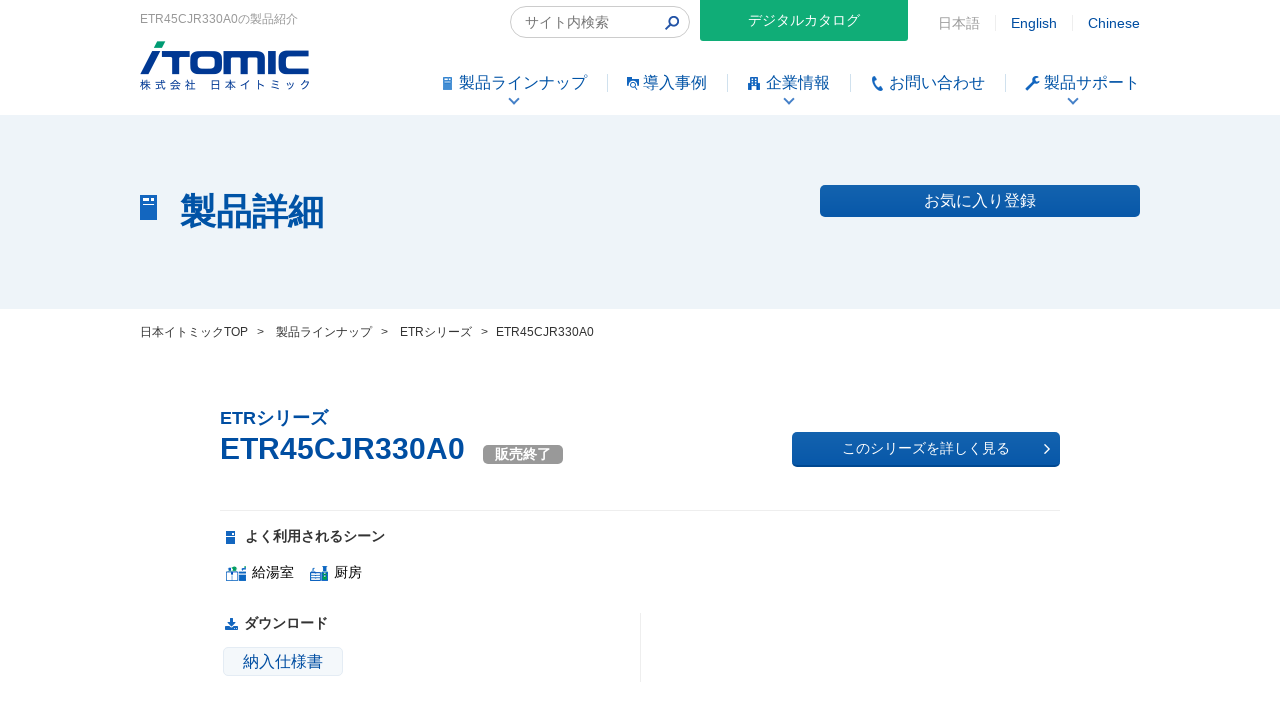

--- FILE ---
content_type: text/html; charset=UTF-8
request_url: https://www.itomic.co.jp/144692-2/
body_size: 23173
content:
<!DOCTYPE html>
<html lang="ja">
<head>
<meta charset="UTF-8">
<meta http-equiv="X-UA-Compatible" content="ie=edge">
<meta name="viewport" content="width=device-width, initial-scale=1">
<meta name="format-detection" content="telephone=no">

<!-- Google Tag Manager -->
<script>(function(w,d,s,l,i){w[l]=w[l]||[];w[l].push({'gtm.start':
new Date().getTime(),event:'gtm.js'});var f=d.getElementsByTagName(s)[0],
j=d.createElement(s),dl=l!='dataLayer'?'&l='+l:'';j.async=true;j.src=
'https://www.googletagmanager.com/gtm.js?id='+i+dl;f.parentNode.insertBefore(j,f);
})(window,document,'script','dataLayer','GTM-N9NDPD7');</script>
<!-- End Google Tag Manager -->

<!-- title -->
      <title>ETR45CJR330A0｜製品紹介｜日本イトミック</title>
  
<!-- description -->


<!-- keywords -->

<!-- Bootstrap -->
<link href="https://www.itomic.co.jp/wp/wp-content/themes/wk_itomic_20220101/css/bootstrap.min.css" rel="stylesheet">
<!-- お正月バージョン -->
<link rel="preconnect" href="https://fonts.googleapis.com">
<link rel="preconnect" href="https://fonts.gstatic.com" crossorigin>
<link href="https://fonts.googleapis.com/css2?family=Noto+Sans+JP:wght@400;500;600;700&family=Oswald:wght@400;600&display=swap" rel="stylesheet">
<link href="https://www.itomic.co.jp/wp/wp-content/themes/wk_itomic_20220101/style.css?202502281" rel="stylesheet" />
<script src="https://www.itomic.co.jp/wp/wp-content/themes/wk_itomic_20220101/js/app.js"></script>
<!-- お正月バージョンここまで -->
<link rel="stylesheet" type="text/css" href="https://www.itomic.co.jp/wp/wp-content/themes/wk_itomic_20220101/css/slider-pro.min.css">
<link rel="stylesheet" type="text/css" href="https://www.itomic.co.jp/wp/wp-content/themes/wk_itomic_20220101/css/lightbox.min.css">
<link rel="stylesheet" type="text/css" href="https://www.itomic.co.jp/wp/wp-content/themes/wk_itomic_20220101/css/slick.css">
<link rel="stylesheet" type="text/css" href="https://www.itomic.co.jp/wp/wp-content/themes/wk_itomic_20220101/css/slick-theme.css">
<link rel="stylesheet" type="text/css" href="https://www.itomic.co.jp/wp/wp-content/themes/wk_itomic_20220101/css/swiper-bundle.min.css">

<!-- 2022/01/01追加 -->
<link rel="stylesheet" type="text/css" href="https://www.itomic.co.jp/wp/wp-content/themes/wk_itomic_20220101/assets/css/style.min.css?20260115131832">
<!-- / 2022/01/01追加ここまで -->
<!-- 2024/10追加 -->
<link rel="stylesheet" type="text/css" href="https://www.itomic.co.jp/wp/wp-content/themes/wk_itomic_20220101/assets/css/update.css?20260115131832">
<!-- / 2024/10追加ここまで -->


<!-- HTML5 shim and Respond.js for IE8 support of HTML5 elements and media queries -->
<!-- WARNING: Respond.js doesn't work if you view the page via file:// -->
<!--[if lt IE 9]>
  <script src="https://cdn.bootcss.com/html5shiv/3.7.2/html5shiv.min.js"></script>
  <script src="https://cdn.bootcss.com/respond.js/1.4.2/respond.min.js"></script>
<![endif]-->

<link rel='dns-prefetch' href='//www.google.com' />
<link rel='stylesheet' id='sbi_styles-css'  href='https://www.itomic.co.jp/wp/wp-content/plugins/instagram-feed/css/sbi-styles.min.css?ver=6.5.1' type='text/css' media='all' />
<link rel='stylesheet' id='wp-block-library-css'  href='https://www.itomic.co.jp/wp/wp-includes/css/dist/block-library/style.min.css?ver=5.5.17' type='text/css' media='all' />
<link rel='stylesheet' id='contact-form-7-css'  href='https://www.itomic.co.jp/wp/wp-content/plugins/contact-form-7/includes/css/styles.css?ver=5.1.1' type='text/css' media='all' />
<link rel='stylesheet' id='toc-screen-css'  href='https://www.itomic.co.jp/wp/wp-content/plugins/table-of-contents-plus/screen.min.css?ver=1509' type='text/css' media='all' />
<link rel='stylesheet' id='wordpress-popular-posts-css-css'  href='https://www.itomic.co.jp/wp/wp-content/plugins/wordpress-popular-posts/assets/css/wpp.css?ver=5.5.0' type='text/css' media='all' />
<link rel='stylesheet' id='simple-favorites-css'  href='https://www.itomic.co.jp/wp/wp-content/plugins/favorites/assets/css/favorites.css?ver=2.3.1' type='text/css' media='all' />
<script type='text/javascript' src='https://www.itomic.co.jp/wp/wp-includes/js/jquery/jquery.js?ver=1.12.4-wp' id='jquery-core-js'></script>
<script type='application/json' id='wpp-json'>
{"sampling_active":0,"sampling_rate":100,"ajax_url":"https:\/\/www.itomic.co.jp\/wp-json\/wordpress-popular-posts\/v1\/popular-posts","api_url":"https:\/\/www.itomic.co.jp\/wp-json\/wordpress-popular-posts","ID":5176,"token":"fbc8c44e07","lang":0,"debug":0}
</script>
<script type='text/javascript' src='https://www.itomic.co.jp/wp/wp-content/plugins/wordpress-popular-posts/assets/js/wpp.min.js?ver=5.5.0' id='wpp-js-js'></script>
<script type='text/javascript' id='favorites-js-extra'>
/* <![CDATA[ */
var favorites_data = {"ajaxurl":"https:\/\/www.itomic.co.jp\/wp\/wp-admin\/admin-ajax.php","nonce":"ad0c414924","favorite":"<span>\u304a\u6c17\u306b\u5165\u308a\u767b\u9332<\/span>","favorited":"<span class=\"favorited\">\u304a\u6c17\u306b\u5165\u308a\u767b\u9332<\/span>","includecount":"","indicate_loading":"","loading_text":"Loading","loading_image":"","loading_image_active":"","loading_image_preload":"","cache_enabled":"1","button_options":{"button_type":"custom","custom_colors":false,"box_shadow":false,"include_count":false,"default":{"background_default":false,"border_default":false,"text_default":false,"icon_default":false,"count_default":false},"active":{"background_active":false,"border_active":false,"text_active":false,"icon_active":false,"count_active":false}},"authentication_modal_content":"<p>Please login to add favorites.<\/p><p><a href=\"#\" data-favorites-modal-close>Dismiss this notice<\/a><\/p>","authentication_redirect":"","dev_mode":"","logged_in":"","user_id":"0","authentication_redirect_url":"https:\/\/www.itomic.co.jp\/wp\/wp-login.php"};
/* ]]> */
</script>
<script type='text/javascript' src='https://www.itomic.co.jp/wp/wp-content/plugins/favorites/assets/js/favorites.min.js?ver=2.3.1' id='favorites-js'></script>
<link rel="alternate" type="application/json+oembed" href="https://www.itomic.co.jp/wp-json/oembed/1.0/embed?url=https%3A%2F%2Fwww.itomic.co.jp%2F144692-2%2F" />
<link rel="alternate" type="text/xml+oembed" href="https://www.itomic.co.jp/wp-json/oembed/1.0/embed?url=https%3A%2F%2Fwww.itomic.co.jp%2F144692-2%2F&#038;format=xml" />
<script type="text/javascript">
	window._se_plugin_version = '8.1.9';
</script>
        <style>
            @-webkit-keyframes bgslide {
                from {
                    background-position-x: 0;
                }
                to {
                    background-position-x: -200%;
                }
            }

            @keyframes bgslide {
                    from {
                        background-position-x: 0;
                    }
                    to {
                        background-position-x: -200%;
                    }
            }

            .wpp-widget-placeholder {
                margin: 0 auto;
                width: 60px;
                height: 3px;
                background: #dd3737;
                background: -webkit-gradient(linear, left top, right top, from(#dd3737), color-stop(10%, #571313), to(#dd3737));
                background: linear-gradient(90deg, #dd3737 0%, #571313 10%, #dd3737 100%);
                background-size: 200% auto;
                border-radius: 3px;
                -webkit-animation: bgslide 1s infinite linear;
                animation: bgslide 1s infinite linear;
            }
        </style>
        

<!-- GA -->
<script>
  (function(i,s,o,g,r,a,m){i['GoogleAnalyticsObject']=r;i[r]=i[r]||function(){
  (i[r].q=i[r].q||[]).push(arguments)},i[r].l=1*new Date();a=s.createElement(o),
  m=s.getElementsByTagName(o)[0];a.async=1;a.src=g;m.parentNode.insertBefore(a,m)
  })(window,document,'script','https://www.google-analytics.com/analytics.js','ga');

  ga('create', 'UA-80073614-26', 'auto');
  ga('require', 'displayfeatures');
  ga('send', 'pageview');

</script>

</head>
<body class="post-template-default single single-post postid-5176 single-format-standard">

<!-- Google Tag Manager (noscript) -->
<noscript><iframe src="https://www.googletagmanager.com/ns.html?id=GTM-N9NDPD7"
height="0" width="0" style="display:none;visibility:hidden"></iframe></noscript>
<!-- End Google Tag Manager (noscript) -->

<div id="wrapper">
  <header>
    <!--//#header start-->
    <section id="header">

      
      <div class="headerpc">
        <div class="clearfix">
          <div class="headerlang clearfix">
            <form action="https://www.itomic.co.jp" method="GET" class="header_searchform ">
    <input type="hidden" name="search_type" value="all">
    <input type="text" name="s" value="" placeholder="サイト内検索" class="header_searchinput">
    <button class="header_searchbutton"><img width="14" height="14" src="https://www.itomic.co.jp/wp/wp-content/themes/wk_itomic_20220101/assets/img/common/icon_search.png" alt="検索"></button>
</form>            <p class="langbtn">
              <a href="https://www.catalabo.org/cgi-bin/openCatalog.cgi?catalogId=0322_14070701" onclick='window.open("https://www.catalabo.org/cgi-bin/openCatalog.cgi?catalogId=0322_14070701", "", "width=1024,height=700,resizable=yes"); return false;'>
                デジタルカタログ
              </a>
            </p>
            <ul class="langlink clearfix">
                          <li>日本語</li>
              <li><a href="https://www.itomic.co.jp/english/">English</a></li>
              <li><a href="https://www.itomic.co.jp/china/">Chinese</a></li>
                        </ul>
          </div>
                    <div class="headertxt">ETR45CJR330A0の製品紹介</div>
                  </div>
        <div class="clearfix">
          <p class="headerlogo"><a href="https://www.itomic.co.jp/" class="op"><img src="https://www.itomic.co.jp/wp/wp-content/themes/wk_itomic_20220101/images/logo_header.png" alt="itomic" width="169"></a></p>
          <ul class="rich-header">
            <li class="rich-header__item is-current has-children">
              <span class="rich-header__link" href="https://www.itomic.co.jp/item/">
                <img src="https://www.itomic.co.jp/wp/wp-content/themes/wk_itomic_20220101/images/ico_products.png" alt="" width="15" height="15" />
                <span class="rich-header__text">製品ラインナップ</span>
              </span>
              <div class="rich-header-child-outer">

                <div class="rich-header-child-wrapper">
                  <ul class="rich-header-child">
                    <li class="rich-header-child__item">
                      <a class="rich-header-child__link" href="https://www.itomic.co.jp/item/">
                        <img src="https://www.itomic.co.jp/wp/wp-content/themes/wk_itomic_20220101/images/rich-header-product-list.jpg" alt="" />
                        <span>全製品一覧</span>
                      </a>
                    </li>
                    <li class="rich-header-child__item">
                      <a href="#" class="rich-header-child__label rich-header-child__link" data-id="header-scene">
                        <img src="https://www.itomic.co.jp/wp/wp-content/themes/wk_itomic_20220101/images/rich-header-product-scene.jpg" alt="" />
                        <span>使用シーン別</span>
                      </a>
                    </li>
                    <li class="rich-header-child__item">
                      <a href="#" class="rich-header-child__label rich-header-child__link" data-id="header-use">
                        <img src="https://www.itomic.co.jp/wp/wp-content/themes/wk_itomic_20220101/images/rich-header-product-use.jpg" alt="" />
                        <span>用途別</span>
                      </a>
                    </li>
                    <li class="rich-header-child__item">
                      <a href="#" class="rich-header-child__label rich-header-child__link" data-id="header-facility">
                        <img src="https://www.itomic.co.jp/wp/wp-content/themes/wk_itomic_20220101/images/rich-header-product-facility.jpg" alt="" />
                        <span>施設別</span>
                      </a>
                    </li>
                    <li class="rich-header-child__item">
                      <a href="#" class="rich-header-child__label rich-header-child__link" data-id="header-theme">
                        <img src="https://www.itomic.co.jp/wp/wp-content/themes/wk_itomic_20220101/assets/img/common/rich-header-product-theme.jpg" alt="" />
                        <span>課題別</span>
                      </a>
                    </li>
                  </ul>
                  <div class="rich-header-banner">
                    <p class="footerbtn footerbtn3"><a href="https://www.itomic.co.jp/electric_water_heater/" class="op">電気給湯機器の基礎知識<span style="font-size:20px;">電気給湯機器とは</span></a></p>
                  </div>
                </div>

                <div class="rich-header-grandchild-outer">
                  <div class="rich-header-grandchild rich-header-grandchild--scene" id="header-scene">
                    <p class="rich-header-grandchild__label">使用シーン別</p>
                    <ul class="rich-header-grandchild__content">
                      <li class="rich-header-grandchild__item">
                        <a class="rich-header-grandchild__link" href="https://www.itomic.co.jp/series_scene/watersupplyroom_scene/">
                          <img src="https://www.itomic.co.jp/wp/wp-content/themes/wk_itomic_20220101/images/rich-header-icon-supply-room.png" alt="" />
                          <span>給湯室</span>
                        </a>
                      </li>
                      <li class="rich-header-grandchild__item">
                        <a class="rich-header-grandchild__link" href="https://www.itomic.co.jp/series_scene/washroom_scene/">
                          <img src="https://www.itomic.co.jp/wp/wp-content/themes/wk_itomic_20220101/images/rich-header-icon-toilet.png" alt="" />
                          <span>洗面所<span>
                        </a>
                      </li>
                      <li class="rich-header-grandchild__item">
                        <a class="rich-header-grandchild__link" href="https://www.itomic.co.jp/series_scene/kitchen_scene/">
                          <img src="https://www.itomic.co.jp/wp/wp-content/themes/wk_itomic_20220101/images/rich-header-icon-kitchen.png" alt="" />
                          <span>厨房</span>
                        </a>
                      </li>
                      <li class="rich-header-grandchild__item">
                        <a class="rich-header-grandchild__link" href="https://www.itomic.co.jp/series_scene/privateroom_scene/">
                          <img src="https://www.itomic.co.jp/wp/wp-content/themes/wk_itomic_20220101/images/rich-header-icon-hospital-room.png" alt="" />
                          <span>個室・病室</span>
                        </a>
                      </li>
                      <li class="rich-header-grandchild__item">
                        <a class="rich-header-grandchild__link" href="https://www.itomic.co.jp/series_scene/bathroom_scene/">
                          <img src="https://www.itomic.co.jp/wp/wp-content/themes/wk_itomic_20220101/images/rich-header-icon-bath.png" alt="" />
                          <span>バス・シャワー</span>
                        </a>
                      </li>
                    </ul>
                  </div>
                  <div class="rich-header-grandchild rich-header-grandchild--use" id="header-use">
                    <p class="rich-header-grandchild__label">用途別</p>
                    <ul class="rich-header-grandchild__content">
                      <li class="rich-header-grandchild__item">
                        <a class="rich-header-grandchild__link" href="https://www.itomic.co.jp/series_scene/drinking_washing_scene/">
                          <img src="https://www.itomic.co.jp/wp/wp-content/themes/wk_itomic_20220101/images/rich-header-icon-drinking-washing.png" alt="" />
                          <span>飲用・洗い物両用</span>
                        </a>
                      </li>
                      <li class="rich-header-grandchild__item">
                        <a class="rich-header-grandchild__link" href="https://www.itomic.co.jp/series_scene/drinking_scene/">
                          <img src="https://www.itomic.co.jp/wp/wp-content/themes/wk_itomic_20220101/images/rich-header-icon-drinking.png" alt="" />
                          <span>飲用</span>
                        </a>
                      </li>
                      <li class="rich-header-grandchild__item">
                        <a class="rich-header-grandchild__link" href="https://www.itomic.co.jp/series_scene/handwashing_scene/">
                          <img src="https://www.itomic.co.jp/wp/wp-content/themes/wk_itomic_20220101/images/rich-header-icon-hand-wash.png" alt="" />
                          <span>手洗い</span>
                        </a>
                      </li>
                      <li class="rich-header-grandchild__item">
                        <a class="rich-header-grandchild__link" href="https://www.itomic.co.jp/series_scene/washing_scene/">
                          <img src="https://www.itomic.co.jp/wp/wp-content/themes/wk_itomic_20220101/images/rich-header-icon-washing.png" alt="" />
                          <span>洗い物</span>
                        </a>
                      </li>
                      <li class="rich-header-grandchild__item">
                        <a class="rich-header-grandchild__link" href="https://www.itomic.co.jp/series_scene/large_amount_scene/">
                          <img src="https://www.itomic.co.jp/wp/wp-content/themes/wk_itomic_20220101/images/rich-header-icon-central.png" alt="" />
                          <span>大量給湯・セントラル</span>
                        </a>
                      </li>
                      <li class="rich-header-grandchild__item">
                        <a class="rich-header-grandchild__link" href="https://www.itomic.co.jp/series_scene/other_scene/">
                          <img src="https://www.itomic.co.jp/wp/wp-content/themes/wk_itomic_20220101/images/rich-header-icon-others.png" alt="" />
                          <span>その他</span>
                        </a>
                      </li>
                    </ul>
                  </div>
                  <div class="rich-header-grandchild rich-header-grandchild--facility" id="header-facility">
                    <p class="rich-header-grandchild__label">施設別</p>
                    <ul class="rich-header-grandchild__content">
                      <li class="rich-header-grandchild__item">
                        <a class="rich-header-grandchild__link" href="https://www.itomic.co.jp/series_scene/office_scene/">
                          <img src="https://www.itomic.co.jp/wp/wp-content/themes/wk_itomic_20220101/images/rich-header-icon-office.png" alt="" />
                          <span>オフィスビル</span>
                        </a>
                      </li>
                      <li class="rich-header-grandchild__item">
                        <a class="rich-header-grandchild__link" href="https://www.itomic.co.jp/series_scene/restaurant_scene/">
                          <img src="https://www.itomic.co.jp/wp/wp-content/themes/wk_itomic_20220101/images/rich-header-icon-restaurant.png" alt="" />
                          <span>飲食店</span>
                        </a>
                      </li>
                      <li class="rich-header-grandchild__item">
                        <a class="rich-header-grandchild__link" href="https://www.itomic.co.jp/series_scene/supermarket_scene/">
                          <img src="https://www.itomic.co.jp/wp/wp-content/themes/wk_itomic_20220101/images/rich-header-icon-store.png" alt="" />
                          <span>コンビニ・スーパー</span>
                        </a>
                      </li>
                      <li class="rich-header-grandchild__item">
                        <a class="rich-header-grandchild__link" href="https://www.itomic.co.jp/series_scene/hotel_scene/">
                          <img src="https://www.itomic.co.jp/wp/wp-content/themes/wk_itomic_20220101/images/rich-header-icon-hotel.png" alt="" />
                          <span>宿泊施設</span>
                        </a>
                      </li>
                      <li class="rich-header-grandchild__item">
                        <a class="rich-header-grandchild__link" href="https://www.itomic.co.jp/series_scene/sports_scene/">
                          <img src="https://www.itomic.co.jp/wp/wp-content/themes/wk_itomic_20220101/images/rich-header-icon-sports.png" alt="" />
                          <span>スポーツ・温浴施設</span>
                        </a>
                      </li>
                      <li class="rich-header-grandchild__item">
                        <a class="rich-header-grandchild__link" href="https://www.itomic.co.jp/series_scene/hospital_scene/">
                          <img src="https://www.itomic.co.jp/wp/wp-content/themes/wk_itomic_20220101/images/rich-header-icon-hospital.png" alt="" />
                          <span>病院</span>
                        </a>
                      </li>
                      <li class="rich-header-grandchild__item">
                        <a class="rich-header-grandchild__link" href="https://www.itomic.co.jp/series_scene/nursinghome_scene/">
                          <img src="https://www.itomic.co.jp/wp/wp-content/themes/wk_itomic_20220101/images/rich-header-icon-welfare.png" alt="" />
                          <span>老人福祉施設</span>
                        </a>
                      </li>
                      <li class="rich-header-grandchild__item">
                        <a class="rich-header-grandchild__link" href="https://www.itomic.co.jp/series_scene/school_scene/">
                          <img src="https://www.itomic.co.jp/wp/wp-content/themes/wk_itomic_20220101/images/rich-header-icon-school.png" alt="" />
                          <span>学校・保育所</span>
                        </a>
                      </li>
                      <li class="rich-header-grandchild__item">
                        <a class="rich-header-grandchild__link" href="https://www.itomic.co.jp/series_scene/event_scene/">
                          <img src="https://www.itomic.co.jp/wp/wp-content/themes/wk_itomic_20220101/images/rich-header-icon-venue.png" alt="" />
                          <span>イベント会場・仮設施設</span>
                        </a>
                      </li>
                      <li class="rich-header-grandchild__item">
                        <a class="rich-header-grandchild__link" href="https://www.itomic.co.jp/series_scene/factory_scene/">
                          <img src="https://www.itomic.co.jp/wp/wp-content/themes/wk_itomic_20220101/images/rich-header-icon-factory.png" alt="" />
                          <span>工場</span>
                        </a>
                      </li>
                    </ul>
                  </div>
                  <div class="rich-header-grandchild rich-header-grandchild--theme" id="header-theme">
                    <p class="rich-header-grandchild__label">課題別</p>
                    <ul class="rich-header-grandchild__content">
                      <li class="rich-header-grandchild__item">
                        <a class="rich-header-grandchild__link" href="https://www.itomic.co.jp/issue/decarbonization/">
                          <span class="rich-header-grandchild__icon">
                            <img src="https://www.itomic.co.jp/wp/wp-content/themes/wk_itomic_20220101/assets/img/common/ico_building.png" alt="" />
                          </span>
                          <span>企業として省エネに取り組みたい</span>
                        </a>
                      </li>
                      <li class="rich-header-grandchild__item">
                        <a class="rich-header-grandchild__link" href="https://www.itomic.co.jp/issue/maintenance/">
                          <span class="rich-header-grandchild__icon">
                            <img src="https://www.itomic.co.jp/wp/wp-content/themes/wk_itomic_20220101/assets/img/common/ico_tool.png" alt="" />
                          </span>
                          <span>定期的な点検をしてほしい</span>
                        </a>
                      </li>
                      <li class="rich-header-grandchild__item">
                        <a class="rich-header-grandchild__link" href="https://www.itomic.co.jp/issue/sdgs/">
                          <span class="rich-header-grandchild__icon">
                            <img src="https://www.itomic.co.jp/wp/wp-content/themes/wk_itomic_20220101/assets/img/common/ico_sdgs.png" alt="" />
                          </span>
                          <span>SDGsの取り組みをしたい</span>
                        </a>
                      </li>
                      <li class="rich-header-grandchild__item">
                        <a class="rich-header-grandchild__link" href="https://www.itomic.co.jp/end_of_production/">
                          <span class="rich-header-grandchild__icon">
                            <img src="https://www.itomic.co.jp/wp/wp-content/themes/wk_itomic_20220101/assets/img/common/ico_waterHeater.png" alt="" />
                          </span>
                          <span>電気給湯器を交換したい</span>
                        </a>
                      </li>
                    </ul>
                  </div>
                </div>
              </div>
            </li>
            <li class="rich-header__item">
              <a class="rich-header__link" href="https://www.itomic.co.jp/case/">
                <img src="https://www.itomic.co.jp/wp/wp-content/themes/wk_itomic_20220101/assets/img/common/ico_results.png" alt="" width="12" height="13" />
                <span class="rich-header__text">導入事例</span>
              </a>
            </li>
            <li class="rich-header__item has-children">
              <span class="rich-header__link" href="https://www.itomic.co.jp/company/">
                <img src="https://www.itomic.co.jp/wp/wp-content/themes/wk_itomic_20220101/images/ico_company.png" alt="" width="15" height="15" />
                <span class="rich-header__text">企業情報</span>
              </span>
              <div class="rich-header-child-outer">
                <ul class="rich-header-child">
                  <li class="rich-header-child__item">
                    <a class="rich-header-child__link" href="https://www.itomic.co.jp/about/">
                      <img src="https://www.itomic.co.jp/wp/wp-content/themes/wk_itomic_20220101/images/rich-header-about-top-wide.jpg?sfad" alt="" />
                      <span>日本イトミックについて</span>
                    </a>
                  </li>
                  <li class="rich-header-child__item">
                    <a class="rich-header-child__link js-close-menu" href="https://www.itomic.co.jp/company/">
                      <img src="https://www.itomic.co.jp/wp/wp-content/themes/wk_itomic_20220101/images/rich-header-about-philosophy-wide.jpg" alt="" />
                      <span>会社概要・企業理念</span>
                    </a>
                  </li>
                  <li class="rich-header-child__item">
                    <a class="rich-header-child__link js-close-menu" href="https://www.itomic.co.jp/mission/">
                      <img src="https://www.itomic.co.jp/wp/wp-content/themes/wk_itomic_20220101/assets/img/common/rich-header-about-mission.jpg" alt="" />
                      <span>日本イトミックのミッション</span>
                    </a>
                  </li>
                  <li class="rich-header-child__item">
                    <a class="rich-header-child__link js-close-menu" href="https://www.itomic.co.jp/company/#office">
                      <img src="https://www.itomic.co.jp/wp/wp-content/themes/wk_itomic_20220101/images/rich-header-about-office-wide.jpg?20210408" alt="" />
                      <span>事業所・営業所・関連会社</span>
                    </a>
                  </li>
                  <li class="rich-header-child__item">
                    <a class="rich-header-child__link" href="https://www.itomic.co.jp/history/">
                      <img src="https://www.itomic.co.jp/wp/wp-content/themes/wk_itomic_20220101/images/rich-header-about-history-wide.jpg" alt="" />
                      <span>イトミックの歴史</span>
                    </a>
                  </li>
                  <li class="rich-header-child__item">
                    <a class="rich-header-child__link" href="https://www.itomic.co.jp/about/quality-policy/">
                      <img src="https://www.itomic.co.jp/wp/wp-content/themes/wk_itomic_20220101/assets/img/common/rich-header-about-quality_policy.jpg" alt="" />
                      <span>品質方針</span>
                    </a>
                  </li>
                  <li class="rich-header-child__item">
                    <a class="rich-header-child__link" href="https://www.itomic.co.jp/about/sdgs/">
                      <img src="https://www.itomic.co.jp/wp/wp-content/themes/wk_itomic_20220101/assets/img/common/rich-header-about-sdgs.jpg" alt="" />
                      <span>SDGsへの取り組み</span>
                    </a>
                  </li>
                  <li class="rich-header-child__item">
                    <a class="rich-header-child__link" href="https://www.itomic.co.jp/recruit/">
                      <img src="https://www.itomic.co.jp/wp/wp-content/themes/wk_itomic_20220101/images/rich-header-about-recruit-wide.jpg" alt="" />
                      <span>採用情報</span>
                    </a>
                  </li>
                </ul>
              </div>
            </li>
            <li class="rich-header__item">
              <a class="rich-header__link" href="https://www.itomic.co.jp/contact/">
                <img src="https://www.itomic.co.jp/wp/wp-content/themes/wk_itomic_20220101/images/ico_contact.png" alt="" width="15" height="15" />
                <span class="rich-header__text">お問い合わせ</span>
              </a>
            </li>
            <li class="rich-header__item has-children">
              <span class="rich-header__link" href="https://itomic.jp">
                <img src="https://www.itomic.co.jp/wp/wp-content/themes/wk_itomic_20220101/images/ico_support.png" alt="" width="15" height="15" />
                <span class="rich-header__text">製品サポート</span>
              </span>
              <div class="rich-header-child-outer">
                <ul class="rich-header-child">
                  <li class="rich-header-child__item">
                    <a class="rich-header-child__link" href="https://itomic.jp/">
                      <img src="https://www.itomic.co.jp/wp/wp-content/themes/wk_itomic_20220101/images/rich-header-support-top.jpg" alt="" />
                      <span>製品サポート TOP</span>
                    </a>
                  </li>
                  <li class="rich-header-child__item">
                    <a class="rich-header-child__link" href="https://itomic.jp/#link-1">
                      <img src="https://www.itomic.co.jp/wp/wp-content/themes/wk_itomic_20220101/images/rich-header-support-warranty.jpg" alt="" />
                      <span>安心3年保証</span>
                    </a>
                  </li>
                  <li class="rich-header-child__item">
                    <a class="rich-header-child__link" href="https://itomic.jp/#link-2">
                      <img src="https://www.itomic.co.jp/wp/wp-content/themes/wk_itomic_20220101/images/rich-header-support-system.jpg" alt="" />
                      <span>サービス体制</span>
                    </a>
                  </li>
                  <li class="rich-header-child__item">
                    <a class="rich-header-child__link" href="https://itomic.jp/#link-3">
                      <img src="https://www.itomic.co.jp/wp/wp-content/themes/wk_itomic_20220101/images/rich-header-support-flow.jpg" alt="" />
                      <span>ご依頼の流れ</span>
                    </a>
                  </li>
                  <li class="rich-header-child__item">
                    <a class="rich-header-child__link" href="https://itomic.jp/#link-4">
                      <img src="https://www.itomic.co.jp/wp/wp-content/themes/wk_itomic_20220101/images/rich-header-support-after.jpg" alt="" />
                      <span>アフターサービス窓口</span>
                    </a>
                  </li>
                  <li class="rich-header-child__item">
                    <a class="rich-header-child__link" href="https://itomic.jp/#link-5">
                      <img src="https://www.itomic.co.jp/wp/wp-content/themes/wk_itomic_20220101/images/rich-header-support-faq.jpg" alt="" />
                      <span>ご利用開始登録に関するご質問</span>
                    </a>
                  </li>
                  <li class="rich-header-child__item">
                    <a class="rich-header-child__link" href="https://itomic.jp/#link-6">
                      <img src="https://www.itomic.co.jp/wp/wp-content/themes/wk_itomic_20220101/images/rich-header-support-heater.jpg" alt="" />
                      <span>無料修理規程（電気温水器）</span>
                    </a>
                  </li>
                  <li class="rich-header-child__item">
                    <a class="rich-header-child__link" href="https://itomic.jp/#link-7">
                      <img src="https://www.itomic.co.jp/wp/wp-content/themes/wk_itomic_20220101/images/rich-header-support-ecocute.jpg" alt="" />
                      <span>無料修理規定（エコキュート）</span>
                    </a>
                  </li>
                </ul>
              </div>
            </li>
          </ul>
        </div>
      </div>

      <div class="headersp">
        <p class="headersptxt">業務用エコキュートと電気給湯器の日本イトミック</p>
        <div class="headerspbox">
          <p class="headersplogo"><a href="https://www.itomic.co.jp/"><img src="https://www.itomic.co.jp/wp/wp-content/themes/wk_itomic_20220101/images/logo_header.png" alt="itomic" width="169"></a></p>
          <p class="headermenu" data-tgt="menu"><a href="javascript:void(0)"><img src="https://www.itomic.co.jp/wp/wp-content/themes/wk_itomic_20220101/images/menu_open.png" alt="menu"></a></p>
        </div>
      </div>
      
    </section>
    <!--//#header end-->
  </header>
<article>
  <!--//#content start-->
  <section id="content">

    <div class="hdlbox">
      <div class="hdlin">
        <div class="itemnumberlink clearfix">
          <div class="hdl"><span class="hdlico"><img src="https://www.itomic.co.jp/wp/wp-content/themes/wk_itomic_20220101/images/ico_hdl_product.png" alt=""></span>製品詳細</div>
          <div class="likelink">
            <p class="combtn01"><button class="simplefavorite-button" data-postid="5176" data-siteid="1" data-groupid="1" data-favoritecount="0" style=""><span>お気に入り登録</span></button></p>
          </div>
        </div>
      </div>
    </div>

  	<div id="breadcrumb" itemscope itemtype="http://schema.org/BreadcrumbList">
      <span class="bred_item" itemprop="itemListElement" itemscope itemtype="http://schema.org/ListItem"><a href="https://www.itomic.co.jp/" itemprop="item"><span itemprop="name">日本イトミックTOP</span></a><meta itemprop="position" content="1" /></span><span>&gt;</span>
      <span class="bred_item" itemprop="itemListElement" itemscope itemtype="http://schema.org/ListItem"><a href="https://www.itomic.co.jp/item/" itemprop="item"><span itemprop="name">製品ラインナップ</span></a><meta itemprop="position" content="2" /></span><span>&gt;</span>
      <span class="bred_item" itemprop="itemListElement" itemscope itemtype="http://schema.org/ListItem"><a href="https://www.itomic.co.jp/category/c_et/etr_series/" itemprop="item"><span itemprop="name">ETRシリーズ</span></a><meta itemprop="position" content="3" /></span><span>&gt;</span>
      <span class="bred_item" itemprop="itemListElement" itemscope itemtype="http://schema.org/ListItem"><span itemprop="name">ETR45CJR330A0</span><meta itemprop="position" content="4" /></span>
    </div>

    <div class="inner">

                  <div class="itemcatemain clearfix">
        
        <div class="itemcatebox01 single_item">
          <div class="hdm_wrap">
                      <div class="itemseriesname">ETRシリーズ</div>
            <h1 class="hdm">ETR45CJR330A0                        <span class="hdmspan">販売終了</span>
                        </h1>
            <div class="itemseriesgo"><a href="https://www.itomic.co.jp/category/c_et/etr_series/">このシリーズを詳しく見る<i class="fa fa-angle-right" aria-hidden="true"></i></a></div>
          </div>

          <!-- <p class="itemnumberpagelink"><span class="itemnumberpagelink_tit">関連シリーズ</span><span><a href="https://www.itomic.co.jp/category/c_et/etr_series/" rel="category tag">ETRシリーズ</a></span><a href="https://www.itomic.co.jp/category/c_et/etr_series/"><span>ETRシリーズ</span></a></p> -->
          <div class="itemcatescene">
            
            <p class="itemscenetit"><img src="https://www.itomic.co.jp/wp/wp-content/themes/wk_itomic_20220101/images/ico_itemtop01.png" alt="">よく利用されるシーン</p>                        <p class="itemscenetxt">
              <span><img src="https://www.itomic.co.jp/wp/wp-content/themes/wk_itomic_20220101/images/ico_itemtop_watersupplyroom_scene.png" alt="">給湯室</span>                            <span><img src="https://www.itomic.co.jp/wp/wp-content/themes/wk_itomic_20220101/images/ico_itemtop_kitchen_scene.png" alt="">厨房</span>                                        </p>
                        
                        <div class="itemcatelink clearfix">
              <div class="itemcatedownload hlg01">
                <p class="itemproductdownload">ダウンロード</p>                <p class="itemcatedowntxt">
                                    <a href="https://www.itomic.co.jp/download/shiyosyo/TR00013140.pdf" target="_blank" class="itemcatedowntxtbtn">納入仕様書</a>
                                    
                  
                  
                  
                  
                  
                                  </p>
                              </div>
              <div class="itemcatecatalog hlg01">
                
                              </div>

            </div>
          </div>
        </div>
      </div>

    </div>

    <div class="inner">
      <div class="itemnumberboxmain">
        <div class="itemcatepad">
          <p class="itemumberfication">仕様</p>
          <table class="itemnumbertable">
            <tr>
              <th>製品型式</th>
              <td>ETR45CJR330A0</td>
            </tr>
                        <tr>
              <th>電源仕様</th>
              <td>三相200V3.0kW</td>
            </tr>
                                    <tr>
              <th>定格加熱能力</th>
              <td>3.0kW</td>
            </tr>
                                    <tr>
              <th>定格消費能力</th>
              <td>3.0kW</td>
            </tr>
                                  </table>
        </div>
      </div>
      <div class="itemnumberboxmain">
        <div class="itemcatepad">
                  </div>
      </div>
    </div>


    
    
        
    <div class="inner">

      <div class="twocolbtn">
        <p class="combtn01"><a href="https://www.itomic.co.jp/favoritelist/" class="op">お気に入り一覧<i class="fa fa-angle-right" aria-hidden="true"></i></a><a href="https://www.itomic.co.jp/historylist/" class="op">閲覧履歴一覧<i class="fa fa-angle-right" aria-hidden="true"></i></a></p>


      </div>
    </div>

        
    <div class="faq-relation--product" itemscope itemtype="https://schema.org/FAQPage">
      <div class="faq-relation-post inner">
        <h2 class="faq-relation-post__title">「ETRシリーズ」に関連するよくあるご質問</h2>

                <div class="faq-item" itemscope itemprop="mainEntity" itemtype="https://schema.org/Question"><a href="https://www.itomic.co.jp/faq/ew_et_c_error/">
            <p class="faq-item__cat">
                                <span>故障かな？と思ったら</span>
                          </p>
            <div class="faq-item__title"><i class="icon-faq-q"></i>
              <div itemprop="name">
              エラーコードについて（EWR/EWS/ETC/ETRシリーズ）              </div>
            </div>
            <div class="faq-item__body" itemscope itemprop="acceptedAnswer" itemtype="https://schema.org/Answer"><i class="icon-faq-a"></i>
              <div itemprop="text">
              開放式電気湯沸器（EWS/EWR/ETC/ETR）に異常が発生するとコントローラー表示部にエラーコードが点滅表示され ます。エラーが発生すると自動的に電源OFF状態となり、ブザー報知します。エラーコー…              </div>
            </div>
        </a></div><!-- /.faq-item -->
                <div class="faq-item" itemscope itemprop="mainEntity" itemtype="https://schema.org/Question"><a href="https://www.itomic.co.jp/faq/faq-19234/">
            <p class="faq-item__cat">
                                <span>製品仕様に関するご質問</span>
                          </p>
            <div class="faq-item__title"><i class="icon-faq-q"></i>
              <div itemprop="name">
              小型電気温水器は周波数によって使えない製品がありますか？              </div>
            </div>
            <div class="faq-item__body" itemscope itemprop="acceptedAnswer" itemtype="https://schema.org/Answer"><i class="icon-faq-a"></i>
              <div itemprop="text">
              イトミックの小型電気温水器は50Hz/60Hz（ヘルツ）どちらでもご使用いただけます。              </div>
            </div>
        </a></div><!-- /.faq-item -->
                <div class="faq-item" itemscope itemprop="mainEntity" itemtype="https://schema.org/Question"><a href="https://www.itomic.co.jp/faq/faq-15187/">
            <p class="faq-item__cat">
                                <span>製品仕様に関するご質問</span>
                          </p>
            <div class="faq-item__title"><i class="icon-faq-q"></i>
              <div itemprop="name">
              タンク内のお湯の温度が何度下がると再沸し上げを開始しますか？              </div>
            </div>
            <div class="faq-item__body" itemscope itemprop="acceptedAnswer" itemtype="https://schema.org/Answer"><i class="icon-faq-a"></i>
              <div itemprop="text">
              製品によってディファレンシャル（沸かし上げON/OFFの温度差）は異なります。 製品ごとのディファレンシャルについては、下記ご参照ください。 ESDシリーズ Aタイプ【ディファレンシャル：4℃】 B・…              </div>
            </div>
        </a></div><!-- /.faq-item -->
        
        <p class="combtn01 combtn01--faq"><a href="https://www.itomic.co.jp/faq/?cat_faq=etr_series&cat_faq_name=ETRシリーズ" class="op">よくあるご質問の一覧<i class="fa fa-angle-right" aria-hidden="true"></i></a></p>

      </div><!-- /.faq-relation -->
    </div><!-- /.faq-relation-wrap -->

    
    <div class="inner">
      <div class="itemsearch ftitemsearch">
        <div class="topsearchbox">
          <div class="topsearchtit">
            <h2><span>製品検索</span></h2>
          </div>
          <div class="searchusetit">
            <p class="hlg02">日本イトミックではそれぞれの使用シーンにあった性能・規格の製品をご用意しています。</p>
          </div>
          <!-- <div class="topsearchin">
            <p class="searchmodeltit">製品型番で探す</p>
            <div class="searchmodelarea">
              <form role="s" method="get" action="https://www.itomic.co.jp/">
                <input name="s" id="s" type="text" placeholder="製品型番(全部・一部)を入力してください。例) ESD、ワクワク"/>
                <button class="op" id="submit" type="submit" value="">検索</button>
                <p class="searchmodeltxt">各キーワードの間に空白スペースを入れて区切るだけで、複数のキーワードから製品を検索することも可能です。<br>例) ES N3</p>
                <p class="searchmodeltxt">※廃盤製品は検索対象から除外しています</p>
              </form>
            </div>
          </div> -->
          <div class="product-form-wrapper">
  <p class="product-form-title">製品名・製品型式で探す</p>
  <div class="product-form">
    <form role="s" method="get" action="https://www.itomic.co.jp/">
      <label class="product-form-discontinued">
        <input type="checkbox" id="discontinued" name="discontinued" value="on" />
        <span>廃盤製品を表示する</span>
      </label>

      <!-- 最初に廃盤を表示 -->
      <div class="product-form-inputs">
        <select name="cat" class="product-form-select product-form-select--discontinued" id="product-form-select-discontinued">
          <optgroup>
            <option value="">すべてのシリーズ</option>

            
                                      <option value="223">そのほか</option>
                                                              <option class="child" value="38">&nbsp;&nbsp;&nbsp;&nbsp;配管部材</option>
                                                                              <option class="grandchild" value="40">&nbsp;&nbsp;&nbsp;&nbsp;&nbsp;&nbsp;&nbsp;&nbsp;BCH-Kシリーズ</option>
                                          <option class="grandchild" value="39">&nbsp;&nbsp;&nbsp;&nbsp;&nbsp;&nbsp;&nbsp;&nbsp;BCH-Mシリーズ</option>
                                          <option class="grandchild" value="43">&nbsp;&nbsp;&nbsp;&nbsp;&nbsp;&nbsp;&nbsp;&nbsp;iJG（一軸型減圧弁 いちじく）</option>
                                          <option class="grandchild" value="41">&nbsp;&nbsp;&nbsp;&nbsp;&nbsp;&nbsp;&nbsp;&nbsp;オーバーフローパイプ FOPシリーズ</option>
                                          <option class="grandchild" value="183">&nbsp;&nbsp;&nbsp;&nbsp;&nbsp;&nbsp;&nbsp;&nbsp;自動水栓接続部材</option>
                                                                        <option class="child" value="33">&nbsp;&nbsp;&nbsp;&nbsp;混合水栓・水栓部材</option>
                                                                              <option class="grandchild" value="346">&nbsp;&nbsp;&nbsp;&nbsp;&nbsp;&nbsp;&nbsp;&nbsp;ウルトラファインバブル生成キッチン水栓＜ミラブルキッチン＞</option>
                                          <option class="grandchild" value="332">&nbsp;&nbsp;&nbsp;&nbsp;&nbsp;&nbsp;&nbsp;&nbsp;ウルトラファインバブル生成シャワーヘッド＜ミラブル＞</option>
                                          <option class="grandchild" value="278">&nbsp;&nbsp;&nbsp;&nbsp;&nbsp;&nbsp;&nbsp;&nbsp;NT-2</option>
                                          <option class="grandchild" value="34">&nbsp;&nbsp;&nbsp;&nbsp;&nbsp;&nbsp;&nbsp;&nbsp;MZ-N3（まぜまぜ）シリーズ</option>
                                          <option class="grandchild" value="35">&nbsp;&nbsp;&nbsp;&nbsp;&nbsp;&nbsp;&nbsp;&nbsp;MZ-N3P（まぜまぜP）シリーズ</option>
                                          <option class="grandchild" value="36">&nbsp;&nbsp;&nbsp;&nbsp;&nbsp;&nbsp;&nbsp;&nbsp;KG-2</option>
                                          <option class="grandchild" value="209">&nbsp;&nbsp;&nbsp;&nbsp;&nbsp;&nbsp;&nbsp;&nbsp;自動混合水栓 EUROSMART COSMOPOLITAN E</option>
                                          <option class="grandchild" value="210">&nbsp;&nbsp;&nbsp;&nbsp;&nbsp;&nbsp;&nbsp;&nbsp;自動水栓 デルマンV-88 type-S</option>
                                                                                              <option value="227">ラピット式電気温水器</option>
                                                              <option class="child" value="15">&nbsp;&nbsp;&nbsp;&nbsp;ES-150,200RB-Tシリーズ</option>
                                                                                            <option value="228">卓上型電気湯沸器</option>
                                                              <option class="child" value="341">&nbsp;&nbsp;&nbsp;&nbsp;ホットウォーターディスペンサーEHWDカフェエディション</option>
                                                                      <option class="child" value="333">&nbsp;&nbsp;&nbsp;&nbsp;ホットウォーターディスペンサー EHWDシリーズ</option>
                                                                                            <option value="230">壁掛型3L貯湯式電気温水器</option>
                                                              <option class="child" value="366">&nbsp;&nbsp;&nbsp;&nbsp;自動水栓一体型 ESWM3シリーズ(E)【2025年12月発売】</option>
                                                                      <option class="child" value="365">&nbsp;&nbsp;&nbsp;&nbsp;ESW03シリーズ(E)【2025年12月発売】</option>
                                                                                            <option value="233">壁掛型貯湯式電気温水器（iHOT14）</option>
                                                              <option class="child" value="211">&nbsp;&nbsp;&nbsp;&nbsp;EWM-14N（iHOT14）</option>
                                                                                            <option value="235">壁掛型貯湯式電気湯沸器</option>
                                                              <option class="child" value="243">&nbsp;&nbsp;&nbsp;&nbsp;EW-N4A-SB</option>
                                                                      <option class="child" value="4">&nbsp;&nbsp;&nbsp;&nbsp;EWRシリーズ</option>
                                                                      <option class="child" value="3">&nbsp;&nbsp;&nbsp;&nbsp;EWSシリーズ</option>
                                                                      <option class="child" value="193">&nbsp;&nbsp;&nbsp;&nbsp;熱湯専用給湯器　ES-3D（専用水栓付）</option>
                                                                                            <option value="247">床置型貯湯式小型電気温水器</option>
                                                              <option class="child" value="12">&nbsp;&nbsp;&nbsp;&nbsp;ES-N3シリーズ</option>
                                                                      <option class="child" value="10">&nbsp;&nbsp;&nbsp;&nbsp;ESNシリーズ</option>
                                                                                            <option value="251">床置型貯湯式電気給湯器</option>
                                                              <option class="child" value="213">&nbsp;&nbsp;&nbsp;&nbsp;ES-DW2B</option>
                                                                      <option class="child" value="8">&nbsp;&nbsp;&nbsp;&nbsp;ESDシリーズ</option>
                                                                                            <option value="254">業務用エコキュート</option>
                                                              <option class="child" value="337">&nbsp;&nbsp;&nbsp;&nbsp;業務用エコキュート　小型機15kW（CHP-15H3）</option>
                                                                      <option class="child" value="25">&nbsp;&nbsp;&nbsp;&nbsp;業務用エコキュート　Yフレーム</option>
                                                                      <option class="child" value="195">&nbsp;&nbsp;&nbsp;&nbsp;業務用エコキュート　中型機 35kW</option>
                                                                                            <option value="255">深夜電力専用型電気温水器</option>
                                                              <option class="child" value="345">&nbsp;&nbsp;&nbsp;&nbsp;丸形給湯専用電気温水器　ES-Cシリーズ（マイコンレス）</option>
                                                                      <option class="child" value="344">&nbsp;&nbsp;&nbsp;&nbsp;単身者向け給湯専用電気温水器　ES-150,200,S200Rシリーズ（マイコンレス）</option>
                                                                      <option class="child" value="342">&nbsp;&nbsp;&nbsp;&nbsp;単身者向け給湯専用電気温水器　ES-150,200RTSシリーズ（タイムスイッチタイプ）</option>
                                                                      <option class="child" value="63">&nbsp;&nbsp;&nbsp;&nbsp;単身者向け給湯専用電気温水器　ES-150,200,S200RMシリーズ（マイコンタイプ）</option>
                                                                      <option class="child" value="70">&nbsp;&nbsp;&nbsp;&nbsp;角形給湯専用電気温水器　ES-RM/RMKシリーズ（マイコンタイプ）</option>
                                                                      <option class="child" value="65">&nbsp;&nbsp;&nbsp;&nbsp;丸形給湯専用電気温水器　ES-CMシリーズ（マイコンタイプ）</option>
                                                                      <option class="child" value="257">&nbsp;&nbsp;&nbsp;&nbsp;深夜電力専用型電気温水器用リモコン</option>
                                                                                            <option value="258">置台型貯湯式電気湯沸器</option>
                                                              <option class="child" value="1">&nbsp;&nbsp;&nbsp;&nbsp;ETCシリーズ</option>
                                                                      <option class="child" value="2">&nbsp;&nbsp;&nbsp;&nbsp;ETRシリーズ</option>
                                                                                            <option value="261">調理台型貯湯式電気給湯器</option>
                                                              <option class="child" value="69">&nbsp;&nbsp;&nbsp;&nbsp;ES-DWUBシリーズ</option>
                                                                                            <option value="262">電気昇温器</option>
                                                              <option class="child" value="335">&nbsp;&nbsp;&nbsp;&nbsp;FHPシリーズ</option>
                                                                      <option class="child" value="20">&nbsp;&nbsp;&nbsp;&nbsp;EILシリーズ</option>
                                                                                            <option value="263">電気ボイラ（電気温水ボイラー）</option>
                                                              <option class="child" value="16">&nbsp;&nbsp;&nbsp;&nbsp;ESFE/ESFK/ESFBシリーズ</option>
                                                                      <option class="child" value="17">&nbsp;&nbsp;&nbsp;&nbsp;電気ボイラ　ES-Kシリーズ</option>
                                                                                            <option value="264">電気瞬間湯沸器</option>
                                                              <option class="child" value="362">&nbsp;&nbsp;&nbsp;&nbsp;EIZシリーズ</option>
                                                                      <option class="child" value="349">&nbsp;&nbsp;&nbsp;&nbsp;EIXM【スカイツリーフローモデル】</option>
                                                                      <option class="child" value="347">&nbsp;&nbsp;&nbsp;&nbsp;EIXM【ミラブル自動水栓モデル】</option>
                                                                      <option class="child" value="338">&nbsp;&nbsp;&nbsp;&nbsp;宿泊施設向け電気瞬間湯沸器　EIWXG300A1</option>
                                                                      <option class="child" value="331">&nbsp;&nbsp;&nbsp;&nbsp;EIWXシリーズ</option>
                                                                      <option class="child" value="30">&nbsp;&nbsp;&nbsp;&nbsp;EIXシリーズ</option>
                                                                                            <option value="18">ESTシリーズ</option>
                                                      <option value="198">井水対応ユニット（業務用エコキュート関連商品）</option>
                                                      <option value="68">据え付け部材</option>
                                                      <option value="77">関連商品（深夜電力シリーズ用）</option>
                                                  </optgroup>
        </select>

        <!-- 最初は非表示 -->
        <select class="product-form-select product-form-select--all" id="product-form-select-all">
          <optgroup>
            <option value="">すべてのシリーズ</option>
                                      <option value="223">そのほか</option>
                                                              <option class="child" value="38">&nbsp;&nbsp;&nbsp;&nbsp;配管部材</option>
                                                                              <option class="grandchild" value="40">&nbsp;&nbsp;&nbsp;&nbsp;&nbsp;&nbsp;&nbsp;&nbsp;BCH-Kシリーズ</option>
                                          <option class="grandchild" value="39">&nbsp;&nbsp;&nbsp;&nbsp;&nbsp;&nbsp;&nbsp;&nbsp;BCH-Mシリーズ</option>
                                          <option class="grandchild" value="43">&nbsp;&nbsp;&nbsp;&nbsp;&nbsp;&nbsp;&nbsp;&nbsp;iJG（一軸型減圧弁 いちじく）</option>
                                          <option class="grandchild" value="41">&nbsp;&nbsp;&nbsp;&nbsp;&nbsp;&nbsp;&nbsp;&nbsp;オーバーフローパイプ FOPシリーズ</option>
                                          <option class="grandchild" value="183">&nbsp;&nbsp;&nbsp;&nbsp;&nbsp;&nbsp;&nbsp;&nbsp;自動水栓接続部材</option>
                                                                        <option class="child" value="216">&nbsp;&nbsp;&nbsp;&nbsp;携帯コン</option>
                                                                              <option class="grandchild" value="225">&nbsp;&nbsp;&nbsp;&nbsp;&nbsp;&nbsp;&nbsp;&nbsp;携帯コン（手動操作編）</option>
                                          <option class="grandchild" value="226">&nbsp;&nbsp;&nbsp;&nbsp;&nbsp;&nbsp;&nbsp;&nbsp;携帯コン（携帯電話操作編）</option>
                                                                        <option class="child" value="33">&nbsp;&nbsp;&nbsp;&nbsp;混合水栓・水栓部材</option>
                                                                              <option class="grandchild" value="346">&nbsp;&nbsp;&nbsp;&nbsp;&nbsp;&nbsp;&nbsp;&nbsp;ウルトラファインバブル生成キッチン水栓＜ミラブルキッチン＞</option>
                                          <option class="grandchild" value="332">&nbsp;&nbsp;&nbsp;&nbsp;&nbsp;&nbsp;&nbsp;&nbsp;ウルトラファインバブル生成シャワーヘッド＜ミラブル＞</option>
                                          <option class="grandchild" value="278">&nbsp;&nbsp;&nbsp;&nbsp;&nbsp;&nbsp;&nbsp;&nbsp;NT-2</option>
                                          <option class="grandchild" value="34">&nbsp;&nbsp;&nbsp;&nbsp;&nbsp;&nbsp;&nbsp;&nbsp;MZ-N3（まぜまぜ）シリーズ</option>
                                          <option class="grandchild" value="35">&nbsp;&nbsp;&nbsp;&nbsp;&nbsp;&nbsp;&nbsp;&nbsp;MZ-N3P（まぜまぜP）シリーズ</option>
                                          <option class="grandchild" value="36">&nbsp;&nbsp;&nbsp;&nbsp;&nbsp;&nbsp;&nbsp;&nbsp;KG-2</option>
                                          <option class="grandchild" value="209">&nbsp;&nbsp;&nbsp;&nbsp;&nbsp;&nbsp;&nbsp;&nbsp;自動混合水栓 EUROSMART COSMOPOLITAN E</option>
                                          <option class="grandchild" value="210">&nbsp;&nbsp;&nbsp;&nbsp;&nbsp;&nbsp;&nbsp;&nbsp;自動水栓 デルマンV-88 type-S</option>
                                                                                              <option value="227">ラピット式電気温水器</option>
                                                              <option class="child" value="15">&nbsp;&nbsp;&nbsp;&nbsp;ES-150,200RB-Tシリーズ</option>
                                                                                            <option value="228">卓上型電気湯沸器</option>
                                                              <option class="child" value="341">&nbsp;&nbsp;&nbsp;&nbsp;ホットウォーターディスペンサーEHWDカフェエディション</option>
                                                                      <option class="child" value="333">&nbsp;&nbsp;&nbsp;&nbsp;ホットウォーターディスペンサー EHWDシリーズ</option>
                                                                      <option class="child" value="192">&nbsp;&nbsp;&nbsp;&nbsp;WKT-14S（ワクワク）定量出湯タイプ</option>
                                                                                            <option value="230">壁掛型3L貯湯式電気温水器</option>
                                                              <option class="child" value="366">&nbsp;&nbsp;&nbsp;&nbsp;自動水栓一体型 ESWM3シリーズ(E)【2025年12月発売】</option>
                                                                      <option class="child" value="365">&nbsp;&nbsp;&nbsp;&nbsp;ESW03シリーズ(E)【2025年12月発売】</option>
                                                                                            <option value="233">壁掛型貯湯式電気温水器（iHOT14）</option>
                                                              <option class="child" value="24">&nbsp;&nbsp;&nbsp;&nbsp;EWM-14（iHOT14）</option>
                                                                      <option class="child" value="211">&nbsp;&nbsp;&nbsp;&nbsp;EWM-14N（iHOT14）</option>
                                                                                            <option value="235">壁掛型貯湯式電気湯沸器</option>
                                                              <option class="child" value="243">&nbsp;&nbsp;&nbsp;&nbsp;EW-N4A-SB</option>
                                                                      <option class="child" value="4">&nbsp;&nbsp;&nbsp;&nbsp;EWRシリーズ</option>
                                                                      <option class="child" value="3">&nbsp;&nbsp;&nbsp;&nbsp;EWSシリーズ</option>
                                                                      <option class="child" value="193">&nbsp;&nbsp;&nbsp;&nbsp;熱湯専用給湯器　ES-3D（専用水栓付）</option>
                                                                                            <option value="247">床置型貯湯式小型電気温水器</option>
                                                              <option class="child" value="12">&nbsp;&nbsp;&nbsp;&nbsp;ES-N3シリーズ</option>
                                                                      <option class="child" value="10">&nbsp;&nbsp;&nbsp;&nbsp;ESNシリーズ</option>
                                                                                            <option value="251">床置型貯湯式電気給湯器</option>
                                                              <option class="child" value="213">&nbsp;&nbsp;&nbsp;&nbsp;ES-DW2B</option>
                                                                      <option class="child" value="8">&nbsp;&nbsp;&nbsp;&nbsp;ESDシリーズ</option>
                                                                                            <option value="254">業務用エコキュート</option>
                                                              <option class="child" value="337">&nbsp;&nbsp;&nbsp;&nbsp;業務用エコキュート　小型機15kW（CHP-15H3）</option>
                                                                      <option class="child" value="25">&nbsp;&nbsp;&nbsp;&nbsp;業務用エコキュート　Yフレーム</option>
                                                                      <option class="child" value="195">&nbsp;&nbsp;&nbsp;&nbsp;業務用エコキュート　中型機 35kW</option>
                                                                      <option class="child" value="28">&nbsp;&nbsp;&nbsp;&nbsp;業務用エコキュート　小型機 10kW</option>
                                                                      <option class="child" value="27">&nbsp;&nbsp;&nbsp;&nbsp;業務用エコキュート　小型機 15kW</option>
                                                                      <option class="child" value="196">&nbsp;&nbsp;&nbsp;&nbsp;業務用エコキュート　給水予熱システムCHP-300UK-2</option>
                                                                                            <option value="255">深夜電力専用型電気温水器</option>
                                                              <option class="child" value="345">&nbsp;&nbsp;&nbsp;&nbsp;丸形給湯専用電気温水器　ES-Cシリーズ（マイコンレス）</option>
                                                                      <option class="child" value="344">&nbsp;&nbsp;&nbsp;&nbsp;単身者向け給湯専用電気温水器　ES-150,200,S200Rシリーズ（マイコンレス）</option>
                                                                      <option class="child" value="342">&nbsp;&nbsp;&nbsp;&nbsp;単身者向け給湯専用電気温水器　ES-150,200RTSシリーズ（タイムスイッチタイプ）</option>
                                                                      <option class="child" value="63">&nbsp;&nbsp;&nbsp;&nbsp;単身者向け給湯専用電気温水器　ES-150,200,S200RMシリーズ（マイコンタイプ）</option>
                                                                      <option class="child" value="70">&nbsp;&nbsp;&nbsp;&nbsp;角形給湯専用電気温水器　ES-RM/RMKシリーズ（マイコンタイプ）</option>
                                                                      <option class="child" value="65">&nbsp;&nbsp;&nbsp;&nbsp;丸形給湯専用電気温水器　ES-CMシリーズ（マイコンタイプ）</option>
                                                                      <option class="child" value="257">&nbsp;&nbsp;&nbsp;&nbsp;深夜電力専用型電気温水器用リモコン</option>
                                                                                            <option value="258">置台型貯湯式電気湯沸器</option>
                                                              <option class="child" value="1">&nbsp;&nbsp;&nbsp;&nbsp;ETCシリーズ</option>
                                                                      <option class="child" value="2">&nbsp;&nbsp;&nbsp;&nbsp;ETRシリーズ</option>
                                                                                            <option value="261">調理台型貯湯式電気給湯器</option>
                                                              <option class="child" value="69">&nbsp;&nbsp;&nbsp;&nbsp;ES-DWUBシリーズ</option>
                                                                                            <option value="262">電気昇温器</option>
                                                              <option class="child" value="335">&nbsp;&nbsp;&nbsp;&nbsp;FHPシリーズ</option>
                                                                      <option class="child" value="20">&nbsp;&nbsp;&nbsp;&nbsp;EILシリーズ</option>
                                                                                            <option value="263">電気ボイラ（電気温水ボイラー）</option>
                                                              <option class="child" value="16">&nbsp;&nbsp;&nbsp;&nbsp;ESFE/ESFK/ESFBシリーズ</option>
                                                                      <option class="child" value="17">&nbsp;&nbsp;&nbsp;&nbsp;電気ボイラ　ES-Kシリーズ</option>
                                                                      <option class="child" value="72">&nbsp;&nbsp;&nbsp;&nbsp;ES-F/ESP-FK/ESP-Fシリーズ</option>
                                                                                            <option value="264">電気瞬間湯沸器</option>
                                                              <option class="child" value="362">&nbsp;&nbsp;&nbsp;&nbsp;EIZシリーズ</option>
                                                                      <option class="child" value="349">&nbsp;&nbsp;&nbsp;&nbsp;EIXM【スカイツリーフローモデル】</option>
                                                                      <option class="child" value="347">&nbsp;&nbsp;&nbsp;&nbsp;EIXM【ミラブル自動水栓モデル】</option>
                                                                      <option class="child" value="338">&nbsp;&nbsp;&nbsp;&nbsp;宿泊施設向け電気瞬間湯沸器　EIWXG300A1</option>
                                                                      <option class="child" value="331">&nbsp;&nbsp;&nbsp;&nbsp;EIWXシリーズ</option>
                                                                      <option class="child" value="30">&nbsp;&nbsp;&nbsp;&nbsp;EIXシリーズ</option>
                                                                      <option class="child" value="22">&nbsp;&nbsp;&nbsp;&nbsp;DE-N1シリーズ</option>
                                                                                            <option value="18">ESTシリーズ</option>
                                                      <option value="198">井水対応ユニット（業務用エコキュート関連商品）</option>
                                                      <option value="68">据え付け部材</option>
                                                      <option value="77">関連商品（深夜電力シリーズ用）</option>
                                                  </optgroup>
        </select>

        <input class="product-form-textbox" name="s" id="s" type="text" value="" placeholder="製品名または品番(全部・一部)を入力してください。"/>

        <button class="product-form-button" id="submit" type="submit" value="">
          <img src="https://www.itomic.co.jp/wp/wp-content/themes/wk_itomic_20220101/images/product-form-button.png" alt="検索" />
        </button>
      </div>

      <p class="product-form-supplement">例) ESD12BRX111B0、ESN、ワクワク</p>

      <script>
        // #discontinuedがチェックされていれば、シリーズのセレクトボックス中の廃盤製品を表示する
        var $selectDiscontinued = document.querySelector('#product-form-select-discontinued');
        var $selectAll = document.querySelector('#product-form-select-all');
        var $discontinued = document.querySelector('#discontinued');
        $selectAll.value = '';
        $selectDiscontinued.value = '';
        if ($discontinued.checked) {
          $selectDiscontinued.style.display = 'none';
          $selectDiscontinued.removeAttribute('name');
          $selectAll.style.display = 'block';
          $selectAll.setAttribute('name', 'cat');
        } else {
          $selectDiscontinued.style.display = 'block';
          $selectDiscontinued.setAttribute('name', 'cat');
          $selectAll.style.display = 'none';
          $selectAll.removeAttribute('name');
        }
        $discontinued.addEventListener('change', function() {
          $selectAll.value = '';
          $selectDiscontinued.value = '';
          if ($discontinued.checked) {
            $selectDiscontinued.style.display = 'none';
            $selectDiscontinued.removeAttribute('name');
            $selectAll.style.display = 'block';
            $selectAll.setAttribute('name', 'cat');
          } else {
            $selectDiscontinued.style.display = 'block';
            $selectDiscontinued.setAttribute('name', 'cat');
            $selectAll.style.display = 'none';
            $selectAll.removeAttribute('name');
          }
        });
      </script>
    </form>
  </div>
</div>

          <div class="topsearchin">
            <ul id="search_tab" class="search_tab clearfix">
  <li class="search_tab_item is_current"><a href="#search01">使用シーンで探す</a></li>
  <li class="search_tab_item"><a href="#search02">使用用途で探す</a></li>
  <li class="search_tab_item"><a href="#search03">使用施設で探す</a></li>
  <li class="search_tab_item"><a href="#search04">課題から探す</a></li>
  <li class="search_tab_item"><a href="#search05">ラインナップ一覧</a></li>
  <li class="search_tab_item"><a href="#search06">シリーズ/型番で探す</a></li>
</ul>
<div class="search_tab_content_sec">
  <!-- 使用シーンで探す -->
  <section id="search01" class="search_tab_content">
    <h3 class="sec_title">使用シーンで探す</h3>
    <ul class="search_tab_content_list">
      <li class="search_tab_content_list_item">
        <a href="https://www.itomic.co.jp/series_scene/watersupplyroom_scene/" class="op">
          <span class="icon">
            <img src="https://www.itomic.co.jp/wp/wp-content/themes/wk_itomic_20220101/images/icon_scene01.png" alt="給湯室">
          </span>
        </a>
      </li>
      <li class="search_tab_content_list_item">
        <a href="https://www.itomic.co.jp/series_scene/washroom_scene/" class="op">
          <span class="icon">
            <img src="https://www.itomic.co.jp/wp/wp-content/themes/wk_itomic_20220101/images/icon_scene02.png" alt="洗面所">
          </span>
        </a>
      </li>
      <li class="search_tab_content_list_item">
        <a href="https://www.itomic.co.jp/series_scene/kitchen_scene/" class="op">
          <span class="icon">
            <img src="https://www.itomic.co.jp/wp/wp-content/themes/wk_itomic_20220101/images/icon_scene03.png" alt="厨房">
          </span>
        </a>
      </li>
      <li class="search_tab_content_list_item">
        <a href="https://www.itomic.co.jp/series_scene/privateroom_scene" class="op">
          <span class="icon">
            <img src="https://www.itomic.co.jp/wp/wp-content/themes/wk_itomic_20220101/images/icon_scene04.png" alt="個室・病室">
          </span>
        </a>
      </li>
      <li class="search_tab_content_list_item">
        <a href="https://www.itomic.co.jp/series_scene/bathroom_scene" class="op">
          <span class="icon">
            <img src="https://www.itomic.co.jp/wp/wp-content/themes/wk_itomic_20220101/images/icon_scene05.png" alt="バス・シャワー">
          </span>
        </a>
      </li>
    </ul>
  </section><!-- .faqsearch_tab_content -->

  <!-- 使用用途で探す -->
  <section id="search02" class="search_tab_content">
    <h3 class="sec_title">使用用途で探す</h3>
    <ul class="search_tab_content_list">
      <li class="search_tab_content_list_item">
        <a href="https://www.itomic.co.jp/series_scene/drinking_washing_scene/" class="op">
          <span class="icon">
            <img src="https://www.itomic.co.jp/wp/wp-content/themes/wk_itomic_20220101/images/icon_use01.png" alt="飲用・洗い物両面">
          </span>
        </a>
      </li>
      <li class="search_tab_content_list_item">
        <a href="https://www.itomic.co.jp/series_scene/drinking_scene/" class="op">
          <span class="icon">
            <img src="https://www.itomic.co.jp/wp/wp-content/themes/wk_itomic_20220101/images/icon_use02.png" alt="飲用">
          </span>
        </a>
      </li>
      <li class="search_tab_content_list_item">
        <a href="https://www.itomic.co.jp/series_scene/handwashing_scene/" class="op">
          <span class="icon">
            <img src="https://www.itomic.co.jp/wp/wp-content/themes/wk_itomic_20220101/images/icon_use03.png" alt="手洗い">
          </span>
        </a>
      </li>
      <li class="search_tab_content_list_item">
        <a href="https://www.itomic.co.jp/series_scene/washing_scene/" class="op">
          <span class="icon">
            <img src="https://www.itomic.co.jp/wp/wp-content/themes/wk_itomic_20220101/images/icon_use04.png" alt="洗い物">
          </span>
        </a>
      </li>
      <li class="search_tab_content_list_item">
        <a href="https://www.itomic.co.jp/series_scene/large_amount_scene/" class="op">
          <span class="icon">
            <img src="https://www.itomic.co.jp/wp/wp-content/themes/wk_itomic_20220101/images/icon_use05.png" alt="大量給湯・セントラル">
          </span>
        </a>
      </li>
      <li class="search_tab_content_list_item">
        <a href="https://www.itomic.co.jp/series_scene/other_scene/" class="op">
          <span class="icon">
            <img src="https://www.itomic.co.jp/wp/wp-content/themes/wk_itomic_20220101/images/icon_use06.png" alt="その他">
          </span>
        </a>
      </li>
    </ul>
  </section><!-- .faqsearch_tab_content -->

  <!-- 使用施設で探す -->
  <section id="search03" class="search_tab_content">
    <h3 class="sec_title">使用施設で探す</h3>
    <ul class="search_tab_content_list">
      <li class="search_tab_content_list_item">
        <a href="https://www.itomic.co.jp/series_scene/office_scene/" class="op">
          <span class="icon">
            <img src="https://www.itomic.co.jp/wp/wp-content/themes/wk_itomic_20220101/images/icon_facility01.png" alt="オフィスビル">
          </span>
        </a>
      </li>
      <li class="search_tab_content_list_item">
        <a href="https://www.itomic.co.jp/series_scene/restaurant_scene/" class="op">
          <span class="icon">
            <img src="https://www.itomic.co.jp/wp/wp-content/themes/wk_itomic_20220101/images/icon_facility02.png" alt="飲食店">
          </span>
        </a>
      </li>
      <li class="search_tab_content_list_item">
        <a href="https://www.itomic.co.jp/series_scene/supermarket_scene/" class="op">
          <span class="icon">
            <img src="https://www.itomic.co.jp/wp/wp-content/themes/wk_itomic_20220101/images/icon_facility03.png" alt="コンビニ・スーパー">
          </span>
        </a>
      </li>
      <li class="search_tab_content_list_item">
        <a href="https://www.itomic.co.jp/series_scene/hotel_scene/" class="op">
          <span class="icon">
            <img src="https://www.itomic.co.jp/wp/wp-content/themes/wk_itomic_20220101/images/icon_facility04.png" alt="宿泊施設">
          </span>
        </a>
      </li>
      <li class="search_tab_content_list_item">
        <a href="https://www.itomic.co.jp/series_scene/sports_scene/" class="op">
          <span class="icon">
            <img src="https://www.itomic.co.jp/wp/wp-content/themes/wk_itomic_20220101/images/icon_facility05.png" alt="スポーツ・温浴施設">
          </span>
        </a>
      </li>
      <li class="search_tab_content_list_item">
        <a href="https://www.itomic.co.jp/series_scene/hospital_scene/" class="op">
          <span class="icon">
            <img src="https://www.itomic.co.jp/wp/wp-content/themes/wk_itomic_20220101/images/icon_facility06.png" alt="病院">
          </span>
        </a>
      </li>
      <li class="search_tab_content_list_item">
        <a href="https://www.itomic.co.jp/series_scene/nursinghome_scene/" class="op">
          <span class="icon">
            <img src="https://www.itomic.co.jp/wp/wp-content/themes/wk_itomic_20220101/images/icon_facility07.png" alt="老人福祉施設">
          </span>
        </a>
      </li>
      <li class="search_tab_content_list_item">
        <a href="https://www.itomic.co.jp/series_scene/school_scene/" class="op">
          <span class="icon">
            <img src="https://www.itomic.co.jp/wp/wp-content/themes/wk_itomic_20220101/images/icon_facility08.png" alt="学校・保育所">
          </span>
        </a>
      </li>
      <li class="search_tab_content_list_item">
        <a href="https://www.itomic.co.jp/series_scene/event_scene/" class="op">
          <span class="icon">
            <img src="https://www.itomic.co.jp/wp/wp-content/themes/wk_itomic_20220101/images/icon_facility09.png" alt="イベント会場・仮施設">
          </span>
        </a>
      </li>
      <li class="search_tab_content_list_item">
        <a href="https://www.itomic.co.jp/series_scene/factory_scene" class="op">
          <span class="icon">
            <img src="https://www.itomic.co.jp/wp/wp-content/themes/wk_itomic_20220101/images/icon_facility10.png" alt="工場">
          </span>
        </a>
      </li>
    </ul>
  </section><!-- .faqsearch_tab_content -->

  <!-- 課題から探す -->
  <section id="search04" class="search_tab_content">
    <h3 class="sec_title">課題から探す</h3>
    <div class="labelList">
      <ul class="labelList__list">
        <li class="labelList__item">
          <a class="labelList__link" href="https://www.itomic.co.jp/issue/decarbonization/">
            <figure class="labelList__icon">
              <img src="https://www.itomic.co.jp/wp/wp-content/themes/wk_itomic_20220101/assets/img/common/ico_building.png" alt="">
            </figure>
            <span class="labelList__ttl">企業として省エネに取り組みたい</span>
          </a>
        </li>
        <li class="labelList__item">
          <a class="labelList__link" href="https://www.itomic.co.jp/issue/sdgs/">
            <figure class="labelList__icon">
              <img src="https://www.itomic.co.jp/wp/wp-content/themes/wk_itomic_20220101/assets/img/common/ico_sdgs.png" alt="">
            </figure>
            <span class="labelList__ttl">SDGsの取り組みをしたい</span>
          </a>
                    <div class="media2">
            <a class="media2__link" href="https://www.itomic.co.jp/issue/decarbonation/co2_simulator/">
              <div class="media2__flex">
                <figure class="media2__img">
                  <img src="https://www.itomic.co.jp/wp/wp-content/themes/wk_itomic_20220101/assets/img/common/img_hot_water_supply.jpg" alt="">
                </figure>
                <div class="media2__txtBox">
                  <p class="media2__ttl secTtl--sm">
                    CO2削減をシミュレートしてみたい<br>
                    <span style="font-size:75%">～業務用エコキュート CO2削減シミュレータ～</span>
                  </p>
                  <p class="media2__txt secTxt--sm">
                    シミュレーターで必要なヒーター容量を計算しましょう。<br>
                    計算結果を元に、最も省エネ効果が期待できるイトミック製品をご提案いたします。
                  </p>
                </div>
              </div>
            </a>
          </div>
          <div class="media2" style="border-top:0;margin-top:0">
            <a class="media2__link" href="https://www.itomic.co.jp/issue/energy_conservation/heater_simulator/">
              <div class="media2__flex">
                <figure class="media2__img">
                  <img src="https://www.itomic.co.jp/wp/wp-content/themes/wk_itomic_20220101/assets/img/common/img_co2.jpg" alt="">
                </figure>
                <div class="media2__txtBox">
                  <p class="media2__ttl secTtl--sm">
                    必要なヒーター容量を計算してみたい<br>
                    <span style="font-size:75%">電気瞬間給湯器選定 ヒーター容量シミュレータ～</span>
                  </p>
                  <p class="media2__txt secTxt--sm">
                    業務用エコキュートを使用することにより、どのくらいCO₂を削減することができるか計算することができます。<br>
                    計算結果から最適なイトミック製品をご提案いたします。
                  </p>
                </div>
              </div>
            </a>
          </div>
                  </li>
        <li class="labelList__item">
          <a class="labelList__link" href="https://www.itomic.co.jp/issue/maintenance/">
            <figure class="labelList__icon">
              <img src="https://www.itomic.co.jp/wp/wp-content/themes/wk_itomic_20220101/assets/img/common/ico_tool.png" alt="">
            </figure>
            <span class="labelList__ttl">定期的な点検をしてほしい</span>
          </a>
        </li>
        <li class="labelList__item">
          <a class="labelList__link" href="https://www.itomic.co.jp/end_of_production/">
            <figure class="labelList__icon">
              <img src="https://www.itomic.co.jp/wp/wp-content/themes/wk_itomic_20220101/assets/img/common/ico_waterHeater.png" alt="">
            </figure>
            <span class="labelList__ttl">電気給湯器を交換したい</span>
          </a>
        </li>
      </ul>
    </div>
      </section><!-- .faqsearch_tab_content -->

  <!-- ラインナップ一覧 -->
  <section id="search05" class="search_tab_content">
    <div class="lineup">
      <h3 class="secTtl--md color--blue mb10">全シリーズ</h3>
      <ul class="lineup__list">
        <li class="lineup__item">
          <a class="btn2 btn2--green" href="https://www.itomic.co.jp/item/">ラインナップ一覧</a>
        </li>
        <li class="lineup__item">
          <span class="lineup__accordion btn2 btn2--green btn2--arrowDown">型番の一覧から探す／法令対応資料のダウンロード</span>
          <div class="lineup__childItem">
            <a class="btn2 btn2--lightGreen" href="https://www.itomic.co.jp/variety/electric_waterheater/">電気温水器</a>
            <a class="btn2 btn2--lightGreen" href="https://www.itomic.co.jp/variety/ecocute/">業務用エコキュート</a>
            <a class="btn2 btn2--lightGreen" href="https://www.itomic.co.jp/variety/water_faucet/">水栓金具</a>
          </div>
        </li>
      </ul>
    </div>
    <div class="lineup mb-0">
      <h3 class="secTtl--md color--blue mb10">構造から探す</h3>
      <ul class="lineup__list">
        <li class="lineup__item">
          <a class="btn2 btn2--green" href="https://www.itomic.co.jp/electric_water_heater/storage_type/">貯湯式</a>
        </li>
        <li class="lineup__item">
          <a class="btn2 btn2--green" href="https://www.itomic.co.jp/electric_water_heater/instantaneous_type/">瞬間式</a>
        </li>
        <li class="lineup__item">
          <a class="btn2 btn2--green" href="https://www.itomic.co.jp/electric_water_heater/ecocute/">エコキュート</a>
        </li>
      </ul>
    </div>
  </section><!-- .faqsearch_tab_content -->

  <!-- シリーズ型番で探す -->
  <section id="search06" class="search_tab_content clearfix">
    <div class="lineup">
      <h3 class="secTtl--md color--blue mb10">シリーズ型番で探す</h3>
      <ul class="lineup__list">
        <li class="lineup__item">
          <a class="btn2 btn2--green" href="https://www.itomic.co.jp/item/">製品ラインナップ</a>
        </li>
      </ul>
    </div>
    <div class="lineup mb-0">
      <h3 class="secTtl--md color--blue mb10">型番一覧を表示</h3>
      <ul class="lineup__list">
        <li class="lineup__item">
          <a class="btn2 btn2--green" href="https://www.itomic.co.jp//variety/electric_waterheater/">電気給湯器</a>
        </li>
        <li class="lineup__item">
          <a class="btn2 btn2--green" href="https://www.itomic.co.jp/variety/ecocute/">業務用エコキュート</a>
        </li>
        </li>
        <li class="lineup__item">
          <a class="btn2 btn2--green" href="https://www.itomic.co.jp/variety/water_faucet/">水栓金具</a>
        </li>
      </ul>
    </div>
  </section><!-- .faqsearch_tab_content -->

</div><!-- .search_tab_content_sec -->
          </div>
        </div>
      </div>
    </div>


  </section>
  <!--//#content end-->

</article>

<footer>
  <section id="footer">
    <div class="footerbox">
      <div class="inner">
        <div class="footermain visible-pc">
          <p><a href="https://www.itomic.co.jp/" class="op"><img src="https://www.itomic.co.jp/wp/wp-content/themes/wk_itomic_20220101/images/logo_footer.png" alt="itomic" width="154"></a></p>
          <div class="footerlink">
            <ul class="clearfix">

              <li class="hlg01 hlg01--01">
                <div class="ftlink">
                  <div class="ftlink">
                    <p><i class="fa fa-angle-right" aria-hidden="true"></i><a href="https://www.itomic.co.jp/">HOME</a></p>
                  </div>
                  <div class="ftlink">
                    <p><i class="fa fa-angle-right" aria-hidden="true"></i><a class="txt--bold" href="https://www.itomic.co.jp/about/">日本イトミックについて</a></p>
                    <div class="ftlinkin">
                      <p><i class="fa fa-caret-right" aria-hidden="true"></i><a href="https://www.itomic.co.jp/company/">会社概要</a></p>
                      <p><i class="fa fa-caret-right" aria-hidden="true"></i><a href="https://www.itomic.co.jp/mission/">ミッション</a></p>
                      <p><i class="fa fa-caret-right" aria-hidden="true"></i><a href="https://www.itomic.co.jp/company/#concept">企業理念</a></p>
                      <p><i class="fa fa-caret-right" aria-hidden="true"></i><a href="https://www.itomic.co.jp/company/#office">事業所・営業所・関連会社</a></p>
                      <p><i class="fa fa-caret-right" aria-hidden="true"></i><a href="https://www.itomic.co.jp/history/">イトミックの歴史</a></p>
                      <p><i class="fa fa-caret-right" aria-hidden="true"></i><a href="https://www.itomic.co.jp/about/quality-policy/">品質方針</a></p>
                      <p><i class="fa fa-caret-right" aria-hidden="true"></i><a href="https://www.itomic.co.jp/about/sdgs/">SDGsへの取り組み</a></p>
                      <p><i class="fa fa-caret-right" aria-hidden="true"></i><a href="https://www.itomic.co.jp/recruit/">採用情報</a></p>
                      <p><i class="fa fa-caret-right" aria-hidden="true"></i><a href="https://www.itomic.co.jp/recruit_entry/">リクルートサイト</a></p>
                    </div>
                  </div>
                  <div class="ftlink">
                    <p><i class="fa fa-angle-right" aria-hidden="true"></i><a class="txt--bold" href="https://www.itomic.co.jp/results/">納入実績</a></p>
                    <div class="ftlinkin">
                      <p><i class="fa fa-caret-right" aria-hidden="true"></i><a href="https://www.itomic.co.jp/case/">導入事例</a></p>
                      <p><i class="fa fa-caret-right" aria-hidden="true"></i><a href="https://www.itomic.co.jp/results/">納入実績一覧</a></p>
                    </div>
                  </div>
                  <div class="ftlink">
                    <p><i class="fa fa-angle-right" aria-hidden="true"></i><a class="txt--bold" href="https://www.itomic.co.jp/contact/">製品サポート・お問い合わせ</a></p>
                    <div class="ftlinkin">
                      <p><i class="fa fa-caret-right" aria-hidden="true"></i><a href="https://www.itomic.co.jp/faq/">よくあるご質問</a></p>
                      <p><i class="fa fa-caret-right" aria-hidden="true"></i><a href="https://www.itomic.co.jp/contact/purchase/">ご購入を検討のお客様へ</a></p>
                      <p><i class="fa fa-caret-right" aria-hidden="true"></i><a href="https://www.itomic.co.jp/contact/showroom/">ショールーム</a></p>
                    </div>
                  </div>
                  <div class="ftlink">
                    <p><i class="fa fa-angle-right" aria-hidden="true"></i><a class="txt--bold" href="https://itomic.jp/">製品ご使用中のお客様</a></p>
                    <div class="ftlinkin">
                      <p><i class="fa fa-caret-right" aria-hidden="true"></i><a href="https://www.itomic.co.jp/expendables/">消耗品・部品の購入について</a></p>
                      <p><i class="fa fa-caret-right" aria-hidden="true"></i><a href="https://www.itomic.co.jp/issue/maintenance/">保守点検サービスについて</a></p>
                      <p><i class="fa fa-caret-right" aria-hidden="true"></i><a href="https://www.itomic.co.jp/issue/inspection/">電気温水器の保守点検</a></p>
                      <p><i class="fa fa-caret-right" aria-hidden="true"></i><a href="https://www.itomic.co.jp/issue/maintenance/ecocute_maintenance/">エコキュートの保守点検</a></p>
                      <p><i class="fa fa-caret-right" aria-hidden="true"></i><a href="https://www.itomic.co.jp/repair/">修理申込みフォーム</a></p>
                      <p><i class="fa fa-caret-right" aria-hidden="true"></i><a href="https://www.itomic.co.jp/manual/">取扱説明書一覧</a></p>
                    </div>
                  </div>
                  <div class="ftlink">
                    <p><i class="fa fa-angle-right" aria-hidden="true"></i><a href="https://www.itomic.co.jp/catalog/">カタログ請求</a></p>
                    <p><i class="fa fa-angle-right" aria-hidden="true"></i><a href="https://www.itomic.co.jp/email-magazine/">メルマガ登録</a></p>
                    <p><i class="fa fa-angle-right" aria-hidden="true"></i><a href="https://www.itomic.co.jp/sns/">公式SNS</a></p>
                    <p><i class="fa fa-angle-right" aria-hidden="true"></i><a href="https://www.itomic.co.jp/english/">English</a></p>
                    <div class="ftlinkin">
                      <p><i class="fa fa-caret-right" aria-hidden="true"></i><a href="https://www.itomic.co.jp/english/topics/">Topics</a></p>
                      <p><i class="fa fa-caret-right" aria-hidden="true"></i><a href="https://www.itomic.co.jp/english/case/">Case Study</a></p>
                      <p><i class="fa fa-caret-right" aria-hidden="true"></i><a href="https://www.itomic.co.jp/english/distributors/">Distributors</a></p>
                    </div>
                    <p><i class="fa fa-angle-right" aria-hidden="true"></i><a href="https://www.itomic.co.jp/china/">Chinese</a></p>
                  </div>
                </div>
              </li>

              <li class="hlg01 hlg01--02">
                <div class="ftlink">
                  <p><i class="fa fa-angle-right" aria-hidden="true"></i><a class="txt--fz16 txt--bold" href="https://www.itomic.co.jp/item/">製品ラインナップ </a></p>
                  <ul class="ftlinkbox clearfix">
                    <li>
                      <div class="ftlinkin">
                        <p class="footerlink01"><span>使用シーンで探す</span></p>
                        <p><i class="fa fa-caret-right" aria-hidden="true"></i><a href="https://www.itomic.co.jp/series_scene/watersupplyroom_scene/">給湯室</a></p>
                        <p><i class="fa fa-caret-right" aria-hidden="true"></i><a href="https://www.itomic.co.jp/series_scene/washroom_scene/">洗面所</a></p>
                        <p><i class="fa fa-caret-right" aria-hidden="true"></i><a href="https://www.itomic.co.jp/series_scene/kitchen_scene/">厨房</a></p>
                        <p><i class="fa fa-caret-right" aria-hidden="true"></i><a href="https://www.itomic.co.jp/series_scene/privateroom_scene/">個室・病室</a></p>
                        <p><i class="fa fa-caret-right" aria-hidden="true"></i><a href="https://www.itomic.co.jp/series_scene/bathroom_scene/">バス・シャワー</a></p>
                        <p class="footerlink01"><span>使用用途で探す</span></p>
                        <p><i class="fa fa-caret-right" aria-hidden="true"></i><a href="https://www.itomic.co.jp/series_scene/drinking_washing_scene/">飲用・洗い物両用</a></p>
                        <p><i class="fa fa-caret-right" aria-hidden="true"></i><a href="https://www.itomic.co.jp/series_scene/drinking_scene/">飲用</a></p>
                        <p><i class="fa fa-caret-right" aria-hidden="true"></i><a href="https://www.itomic.co.jp/series_scene/handwashing_scene/">手洗い</a></p>
                        <p><i class="fa fa-caret-right" aria-hidden="true"></i><a href="https://www.itomic.co.jp/series_scene/washing_scene/">洗い物</a></p>
                        <p><i class="fa fa-caret-right" aria-hidden="true"></i><a href="https://www.itomic.co.jp/series_scene/large_amount_scene/">大量給湯・セントラル</a></p>
                        <p><i class="fa fa-caret-right" aria-hidden="true"></i><a href="https://www.itomic.co.jp/series_scene/other_scene/">その他</a></p>
                      </div>
                    </li>
                    <li>
                      <div class="ftlinkin">
                        <p class="footerlink01"><span>使用施設で探す</span></p>
                        <p><i class="fa fa-caret-right" aria-hidden="true"></i><a href="https://www.itomic.co.jp/series_scene/office_scene/">オフィスビル</a></p>
                        <p><i class="fa fa-caret-right" aria-hidden="true"></i><a href="https://www.itomic.co.jp/series_scene/restaurant_scene/">飲食店</a></p>
                        <p><i class="fa fa-caret-right" aria-hidden="true"></i><a href="https://www.itomic.co.jp/series_scene/supermarket_scene/">コンビニ・スーパー</a></p>
                        <p><i class="fa fa-caret-right" aria-hidden="true"></i><a href="https://www.itomic.co.jp/series_scene/hotel_scene/">宿泊施設</a></p>
                        <p><i class="fa fa-caret-right" aria-hidden="true"></i><a href="https://www.itomic.co.jp/series_scene/sports_scene/">スポーツ・温浴施設</a></p>
                        <p><i class="fa fa-caret-right" aria-hidden="true"></i><a href="https://www.itomic.co.jp/series_scene/hospital_scene/">病院</a></p>
                        <p><i class="fa fa-caret-right" aria-hidden="true"></i><a href="https://www.itomic.co.jp/series_scene/nursinghome_scene/">老人福祉施設</a></p>
                        <p><i class="fa fa-caret-right" aria-hidden="true"></i><a href="https://www.itomic.co.jp/series_scene/school_scene/">学校・保育所</a></p>
                        <p><i class="fa fa-caret-right" aria-hidden="true"></i><a href="https://www.itomic.co.jp/series_scene/event_scene/">イベント会場・仮設施設</a></p>
                        <p><i class="fa fa-caret-right" aria-hidden="true"></i><a href="https://www.itomic.co.jp/series_scene/factory_scene/">工場</a></p>
                        <p class="footerlink01"><span>課題から探す</span></p>
                        <p><i class="fa fa-caret-right" aria-hidden="true"></i><a href="https://www.itomic.co.jp/issue/decarbonization/">企業として省エネに取り組みたい</a></p>
                        <p><i class="fa fa-caret-right" aria-hidden="true"></i><a href="https://www.itomic.co.jp/issue/decarbonization/ecocute/">業務用エコキュートの紹介</a></p>
                        <p><i class="fa fa-caret-right" aria-hidden="true"></i><a href="https://www.itomic.co.jp/issue/decarbonization/electric_instant_wh/">電気瞬間湯沸器のご紹介</a></p>
                        <p><i class="fa fa-caret-right" aria-hidden="true"></i><a href="https://www.itomic.co.jp/issue/energy_conservation/heater_simulator/">ヒーター容量シミュレーター</a></p>
                        <p><i class="fa fa-caret-right" aria-hidden="true"></i><a href="https://www.itomic.co.jp/issue/decarbonation/co2_simulator/">CO₂削減シミュレーター</a></p>
                        <p><i class="fa fa-caret-right" aria-hidden="true"></i><a href="https://www.itomic.co.jp/issue/maintenance/">定期的な点検をしてほしい</a></p>
                        <p><i class="fa fa-caret-right" aria-hidden="true"></i><a href="https://www.itomic.co.jp/issue/sdgs/">SDGsの取り組みをしたい</a></p>
                        <p><i class="fa fa-caret-right" aria-hidden="true"></i><a href="https://www.itomic.co.jp/issue/maintenance/after_service/">万全のアフターサービス体制</a></p>
                        <p><i class="fa fa-caret-right" aria-hidden="true"></i><a href="https://www.itomic.co.jp/issue/maintenance/ecocute_maintenance/">エコキュートのメンテナンス</a></p>
                        <p><i class="fa fa-caret-right" aria-hidden="true"></i><a href="https://www.itomic.co.jp/end_of_production/">電気給湯器を交換したい</a></p>
                      </div>
                    </li>
                  </ul>
                </div>
              </li>

              <li class="hlg01 hlg01--03">
                <div class="ftlink">
                  <div class="ftlink">
                    <p class="footerlink01"><span>法令・基準関連情報</span></p>
                    <div class="ftlinkin">
                      <p><i class="fa fa-caret-right" aria-hidden="true"></i><a href="https://www.itomic.co.jp/variety/electric_waterheater/">電気温水器</a></p>
                      <p><i class="fa fa-caret-right" aria-hidden="true"></i><a href="https://www.itomic.co.jp/variety/ecocute/">エコキュート</a></p>
                      <p><i class="fa fa-caret-right" aria-hidden="true"></i><a href="https://www.itomic.co.jp/variety/water_faucet/">水栓</a></p>
                    </div>
                  </div>
                  <div class="ftlink">
                    <p><i class="fa fa-angle-right" aria-hidden="true"></i><a class="txt--bold" href="https://www.itomic.co.jp/favoritelist/">製品お気に入り一覧 </a></p>
                    <div class="ftlinkin">
                      <p><i class="fa fa-caret-right" aria-hidden="true"></i><a href="https://www.itomic.co.jp/historylist/">製品閲覧履歴一覧</a></p>
                    </div>
                  </div>
                  <div class="ftlink">
                    <p><i class="fa fa-angle-right" aria-hidden="true"></i><a class="txt--bold" href="https://www.itomic.co.jp/info/">お知らせ一覧</a></p>
                    <div class="ftlinkin">
                      <p><i class="fa fa-caret-right" aria-hidden="true"></i><a href="https://www.itomic.co.jp/info_cat/news/">最新情報</a></p>
                      <p><i class="fa fa-caret-right" aria-hidden="true"></i><a href="https://www.itomic.co.jp/info_cat/important/">重要なお知らせ</a></p>
                      <p><i class="fa fa-caret-right" aria-hidden="true"></i><a href="https://www.itomic.co.jp/info_cat/seminar/">セミナー・イベント</a></p>
                      <p><i class="fa fa-caret-right" aria-hidden="true"></i><a href="https://www.itomic.co.jp/info_cat/media/">メディア掲載</a></p>
                    </div>
                  </div>
                </div>
                <div class="footer-sns__Wrapper">
                  <div class="footer-sns__block">
                    <div class="footer-sns">
                      <a href="https://www.youtube.com/channel/UCPy2QEQamk2h2BLttnBWBQA" target="_blank" rel="noopener"><img src="https://www.itomic.co.jp/wp/wp-content/themes/wk_itomic_20220101/images/footer-icon-youtube.png" alt="YouTube" width="100" height="100" /></a>
                      <a href="https://twitter.com/NihonItomic" target="_blank" rel="noopener"><img src="https://www.itomic.co.jp/wp/wp-content/themes/wk_itomic_20220101/images/footer-icon-x.png" alt="X" width="100" height="100" /></a>
                      <a href="https://www.facebook.com/NihonItomic" target="_blank" rel="noopener"><img src="https://www.itomic.co.jp/wp/wp-content/themes/wk_itomic_20220101/images/footer-icon-facebook.png" alt="Facebook" width="100" height="100" /></a>
                      <a href="https://www.instagram.com/nihonitomic/?hl=ja" target="_blank" rel="noopener"><img src="https://www.itomic.co.jp/wp/wp-content/themes/wk_itomic_20220101/images/footer-icon-instagram.png" alt="Instagram" width="100" height="100" /></a>
                      <a href="https://www.linkedin.com/company/nihon-itomic-co-ltd/" target="_blank" rel="noopener"><img src="https://www.itomic.co.jp/wp/wp-content/themes/wk_itomic_20220101/images/footer-icon-linkedin.png" alt="Linkedin" width="100" height="100" /></a>
                      <a href="https://lin.ee/5zetB4e" target="_blank" rel="noopener"><img src="https://www.itomic.co.jp/wp/wp-content/themes/wk_itomic_20220101/images/footer-icon-line.png" alt="LINE" width="100" height="100" /></a>
                    </div>
                    <p class="footerbtn footerbtn1"><a href="https://www.itomic.co.jp/topix/" class="op">電気温水器に関するお役立ち情報<span>トピックス</span></a></p>
                    <p class="footerbtn footerbtn2"><a href="https://itomic.jp/" class="op">末永く製品をご愛用いただくために<span style="font-size:20px;">イトミックの製品サポート</span></a></p>
                  </div>
                  <div class="footer-sns__block">
                    <p class="footerbtn footerbtn3"><a href="https://www.itomic.co.jp/electric_water_heater/" class="op">電気給湯機器の基礎知識<span style="font-size:20px;">電気給湯機器とは</span></a></p>
                  </div>
                </div>
              </li>

            </ul>
          </div>
        </div>

        <div class="footermainsp visible-ts">
          <div class="footerspbox">
            <div class="footerlinksp footerlinksp02">
              <p class="footerlink01"><a href="https://www.itomic.co.jp/">HOME</a></p>
              <p class="footerlink01"><a href="https://www.itomic.co.jp/about/">日本イトミックについて</a></p>
              <ul class="clearfix">
                <li><a href="https://www.itomic.co.jp/company/">会社概要</a></li>
                <li><a href="https://www.itomic.co.jp/mission/">ミッション</a></li>
                <li><a href="https://www.itomic.co.jp/company/#concept">企業理念</a></li>
                <li><a href="https://www.itomic.co.jp/company/#office">事業所・営業所・関連会社</a></li>
                <li><a href="https://www.itomic.co.jp/history/">イトミックの歴史</a></li>
                <li><a href="https://www.itomic.co.jp/about/quality-policy/">品質方針</a></li>
                <li><a href="https://www.itomic.co.jp/about/sdgs/">SDGsへの取り組み</a></li>
                <li><a href="https://www.itomic.co.jp/recruit/">採用情報</a></li>
                <li><a href="https://www.itomic.co.jp/recruit_entry/">リクルートサイト</a></li>
              </ul>
              <p class="footerlink01"><a href="https://www.itomic.co.jp/results/">納入実績</a></p>
              <ul class="clearfix">
                <li><a href="https://www.itomic.co.jp/case/">導入事例</a></li>
                <li><a href="https://www.itomic.co.jp/results/">納入実績一覧</a></li>
              </ul>
              <p class="footerlink01"><a href="https://www.itomic.co.jp/contact/">製品サポート・お問い合わせ</a></p>
              <ul class="clearfix">
                <li><a href="https://www.itomic.co.jp/faq/">よくあるご質問</a></li>
                <li><a href="https://www.itomic.co.jp/contact/purchase/">ご購入を検討のお客様へ</a></li>
                <li><a href="https://www.itomic.co.jp/contact/showroom/">ショールーム</a></li>
              </ul>
              <p class="footerlink01"><a href="https://itomic.jp/">製品ご使用中のお客様</a></p>
              <ul class="clearfix">
                <li><a href="https://www.itomic.co.jp/expendables/">消耗品・部品の購入について</a></li>
                <li><a href="https://www.itomic.co.jp/inspection/">保守点検サービスについて</a></li>
                <li><a href="https://www.itomic.co.jp/repair/">修理申込みフォーム</a></li>
                <li><a href="https://www.itomic.co.jp/manual/">取扱説明書一覧</a></li>
              </ul>
              <p class="footerlink01"><a href="https://www.itomic.co.jp/catalog/">カタログ請求</a></p>
              <p class="footerlink01"><a href="https://www.itomic.co.jp/email-magazine/">メルマガ登録</a></p>
              <p class="footerlink01"><a href="https://www.itomic.co.jp/sns/">公式SNS</a></p>
              <p class="footerlink01"><a href="https://www.itomic.co.jp/english/">English</a></p>
              <p class="footerlink01"><a href="https://www.itomic.co.jp/china/">Chinese</a></p>
            </div>
            <div class="footerlinksp footerlinksp02">
              <p class="footerlink01"><a href="https://www.itomic.co.jp/item/">製品ラインナップ</a></p>
              <p class="footerlink01"><span>使用シーンで探す</span></p>
              <ul class="clearfix">
                <li><a href="https://www.itomic.co.jp/series_scene/watersupplyroom_scene/">給湯室</a></li>
                <li><a href="https://www.itomic.co.jp/series_scene/washroom_scene/">洗面所</a></li>
                <li><a href="https://www.itomic.co.jp/series_scene/kitchen_scene/">厨房</a></li>
                <li><a href="https://www.itomic.co.jp/series_scene/privateroom_scene/">個室・病室</a></li>
                <li><a href="https://www.itomic.co.jp/series_scene/bathroom_scene/">バス・シャワー</a></li>
              </ul>
              <p class="footerlink01"><span>使用用途で探す</span></p>
              <ul class="clearfix">
                <li><a href="https://www.itomic.co.jp/series_scene/drinking_washing_scene/">飲用・洗い物両用</a></li>
                <li><a href="https://www.itomic.co.jp/series_scene/drinking_scene/">飲用</a></li>
                <li><a href="https://www.itomic.co.jp/series_scene/handwashing_scene/">手洗い</a></li>
                <li><a href="https://www.itomic.co.jp/series_scene/washing_scene/">洗い物</a></li>
                <li><a href="https://www.itomic.co.jp/series_scene/large_amount_scene/">大量給湯・セントラル</a></li>
                <li><a href="https://www.itomic.co.jp/series_scene/other_scene/">その他</a></li>
              </ul>
              <p class="footerlink01"><span>使用施設で探す</span></p>
              <ul class="clearfix">
                <li><a href="https://www.itomic.co.jp/series_scene/office_scene/">オフィスビル</a></li>
                <li><a href="https://www.itomic.co.jp/series_scene/restaurant_scene/">飲食店</a></li>
                <li><a href="https://www.itomic.co.jp/series_scene/supermarket_scene/">コンビニ・スーパー</a></li>
                <li><a href="https://www.itomic.co.jp/series_scene/hotel_scene/">宿泊施設</a></li>
                <li><a href="https://www.itomic.co.jp/series_scene/sports_scene/">スポーツ・温浴施設</a></li>
                <li><a href="https://www.itomic.co.jp/series_scene/hospital_scene/">病院</a></li>
                <li><a href="https://www.itomic.co.jp/series_scene/nursinghome_scene/">老人福祉施設</a></li>
                <li><a href="https://www.itomic.co.jp/series_scene/school_scene/">学校・保育所</a></li>
                <li><a href="https://www.itomic.co.jp/series_scene/event_scene/">イベント会場・仮設施設</a></li>
                <li><a href="https://www.itomic.co.jp/series_scene/factory_scene/">工場</a></li>
              </ul>
              <p class="footerlink01"><span>課題から探す</span></p>
              <ul class="clearfix item-w100">
                <li><a href="https://www.itomic.co.jp/issue/energy_conservation/">企業として省エネに取り組みたい</a></li>
                <li><a href="https://www.itomic.co.jp/issue/energy_conservation/heater_simulator/">ヒーター容量シミュレーター</a></li>
                <li><a href="https://www.itomic.co.jp/issue/decarbonation/">脱炭素化に取り組みたい</a></li>
                <li><a href="https://www.itomic.co.jp/issue/decarbonation/co2_simulator/">CO₂削減シミュレーター</a></li>
                <li><a href="https://www.itomic.co.jp/issue/maintenance/">定期的な点検をしてほしい</a></li>
                <li><a href="https://www.itomic.co.jp/issue/maintenance/after_service/">万全のアフターサービス体制</a></li>
                <li><a href="https://www.itomic.co.jp/issue/sdgs/">SDGsの取り組みをしたい</a></li>
                <li><a href="https://www.itomic.co.jp/issue/maintenance/ecocute_maintenance/">エコキュートのメンテナンス</a></li>
                <li><a href="https://www.itomic.co.jp/end_of_production/">電気給湯器を交換したい</a></li>
              </ul>
            </div>
            <div class="footerlinksp footerlinksp03">
              <p class="footerlink01"><span>法令・基準関連情報</span></p>
              <ul>
                <li><a href="https://www.itomic.co.jp/variety/electric_waterheater/">電気温水器</a></li>
                <li><a href="https://www.itomic.co.jp/variety/ecocute/">エコキュート</a></li>
                <li><a href="https://www.itomic.co.jp/variety/water_faucet/">水栓</a></li>
              </ul>
            </div>
            <div class="footerlinksp footerlinksp03">
              <p class="footerlink01"><a href="https://www.itomic.co.jp/favoritelist/">製品お気に入り一覧</a></p>
              <ul>
                <li><a href="https://www.itomic.co.jp/historylist/">製品閲覧履歴一覧</a></li>
              </ul>
            </div>
            <div class="footerlinksp footerlinksp03">
              <p class="footerlink01"><a href="https://www.itomic.co.jp/info/">お知らせ一覧</a></p>
              <ul>
                <li><a href="https://www.itomic.co.jp/info_cat/news/">最新情報</a></li>
                <li><a href="https://www.itomic.co.jp/info_cat/important/">重要なお知らせ</a></li>
                <li><a href="https://www.itomic.co.jp/info_cat/seminar/">セミナー・イベント</a></li>
                <li><a href="https://www.itomic.co.jp/info_cat/media/">メディア掲載</a></li>
              </ul>
            </div>
            <div class="footer-sns">
              <a href="https://www.youtube.com/channel/UCPy2QEQamk2h2BLttnBWBQA" target="_blank" rel="noopener"><img src="https://www.itomic.co.jp/wp/wp-content/themes/wk_itomic_20220101/images/footer-icon-youtube.png" alt="YouTube" width="100" height="100" /></a>
              <a href="https://twitter.com/NihonItomic" target="_blank" rel="noopener"><img src="https://www.itomic.co.jp/wp/wp-content/themes/wk_itomic_20220101/images/footer-icon-x.png" alt="X" width="100" height="100" /></a>
              <a href="https://www.facebook.com/NihonItomic" target="_blank" rel="noopener"><img src="https://www.itomic.co.jp/wp/wp-content/themes/wk_itomic_20220101/images/footer-icon-facebook.png" alt="Facebook" width="100" height="100" /></a>
              <a href="https://www.instagram.com/nihonitomic/?hl=ja" target="_blank" rel="noopener"><img src="https://www.itomic.co.jp/wp/wp-content/themes/wk_itomic_20220101/images/footer-icon-instagram.png" alt="Instagram" width="100" height="100" /></a>
              <a href="https://www.linkedin.com/company/nihon-itomic-co-ltd/" target="_blank" rel="noopener"><img src="https://www.itomic.co.jp/wp/wp-content/themes/wk_itomic_20220101/images/footer-icon-linkedin.png" alt="Linkedin" width="100" height="100" /></a>
              <a href="https://lin.ee/5zetB4e" target="_blank" rel="noopener"><img src="https://www.itomic.co.jp/wp/wp-content/themes/wk_itomic_20220101/images/footer-icon-line.png" alt="LINE" width="100" height="100" /></a>
            </div>
            <p class="footerbtn footerbtn1"><a href="https://www.itomic.co.jp/topix/" class="op">電気温水器に関するお役立ち情報<span>トピックス</span></a></p>
            <p class="footerbtn footerbtn2"><a href="https://itomic.jp/" class="op">末永く製品をご愛用いただくために<span style="font-size:20px;">イトミックの製品サポート</span></a></p>
            <p class="footerbtn footerbtn3"><a href="https://www.itomic.co.jp/electric_water_heater/" class="op">電気給湯機器の基礎知識<span style="font-size:20px;">電気給湯機器とは</span></a></p>
          </div>
        </div>

        <div class="footerpanel clearfix">
                    <p class="copyright">&copy; 2017 Nihon Itomic Co.,Ltd.</p>
        </div>
      </div>
    </div>
    <p class="pagetop"><a href="#wrapper" class="op"><img src="https://www.itomic.co.jp/wp/wp-content/themes/wk_itomic_20220101/images/pagetop.png" alt="pagetop"></a></p>
  </section>
</footer>

</div>
<!--//#wrapper end-->

<div class="modal" id="menu">
  <div class="modalbody">

    <div class="menubox">
      <p class="headersptxt">業務用エコキュートと電気給湯器の日本イトミック</p>
      <div class="headerspbox">
        <p class="headersplogo"><a href="https://www.itomic.co.jp/"><img src="https://www.itomic.co.jp/wp/wp-content/themes/wk_itomic_20220101/images/logo_header.png" alt="itomic" width="154"></a></p>
        <p class="menuclose closesp"><a href="javascript:void(0)"><img src="https://www.itomic.co.jp/wp/wp-content/themes/wk_itomic_20220101/images/menu_close.png" alt="close"></a></p>
      </div>
      <div class="menuarea">
                  <ul class="rich-menu">
            <li class="rich-menu__item js-toggle">
              <a class="rich-menu__link rich-menu__label js-toggle__btn" href="#">
                <img src="https://www.itomic.co.jp/wp/wp-content/themes/wk_itomic_20220101/images/ico_products_sp.png" alt="" width="20" height="20" />
                <span class="rich-menu__text">製品ラインナップ</span>
              </a>
              <div class="rich-menu-child-outer js-toggle__target">
                <ul class="rich-menu-child rich-menu-child--product">
                  <li class="rich-menu-child__item">
                    <a class="rich-menu-child__link" href="https://www.itomic.co.jp/item/">
                      <img src="https://www.itomic.co.jp/wp/wp-content/themes/wk_itomic_20220101/images/rich-header-product-list.jpg" alt="" />
                      <span>全製品一覧</span>
                    </a>
                  </li>
                  <li class="rich-menu-child__item js-sub-toggle">
                    <a class="rich-menu-child__link rich-menu-child__label js-sub-toggle__btn" href="#">
                      <img src="https://www.itomic.co.jp/wp/wp-content/themes/wk_itomic_20220101/images/rich-header-product-scene.jpg" alt="" />
                      <span>使用シーン別</span>
                    </a>
                    <ul class="rich-menu-grandchild js-sub-toggle__target">
                      <li class="rich-menu-grandchild__item">
                        <a class="rich-menu-grandchild__link" href="https://www.itomic.co.jp/series_scene/watersupplyroom_scene/">
                          <img src="https://www.itomic.co.jp/wp/wp-content/themes/wk_itomic_20220101/images/rich-header-icon-supply-room.png" alt="" />
                          <span>給湯室</span>
                        </a>
                      </li>
                      <li class="rich-menu-grandchild__item">
                        <a class="rich-menu-grandchild__link" href="https://www.itomic.co.jp/series_scene/washroom_scene/">
                          <img src="https://www.itomic.co.jp/wp/wp-content/themes/wk_itomic_20220101/images/rich-header-icon-toilet.png" alt="" />
                          <span>洗面所</span>
                        </a>
                      </li>
                      <li class="rich-menu-grandchild__item">
                        <a class="rich-menu-grandchild__link" href="https://www.itomic.co.jp/series_scene/kitchen_scene/">
                          <img src="https://www.itomic.co.jp/wp/wp-content/themes/wk_itomic_20220101/images/rich-header-icon-kitchen.png" alt="" />
                          <span>厨房</span>
                        </a>
                      </li>
                      <li class="rich-menu-grandchild__item">
                        <a class="rich-menu-grandchild__link" href="https://www.itomic.co.jp/series_scene/privateroom_scene/">
                          <img src="https://www.itomic.co.jp/wp/wp-content/themes/wk_itomic_20220101/images/rich-header-icon-hospital-room.png" alt="" />
                          <span>個室・病室</span>
                        </a>
                      </li>
                      <li class="rich-menu-grandchild__item">
                        <a class="rich-menu-grandchild__link" href="https://www.itomic.co.jp/series_scene/bathroom_scene/">
                          <img src="https://www.itomic.co.jp/wp/wp-content/themes/wk_itomic_20220101/images/rich-header-icon-bath.png" alt="" />
                          <span>バス・シャワー</span>
                        </a>
                      </li>
                    </ul>
                  </li>
                  <li class="rich-menu-child__item js-sub-toggle">
                    <a class="rich-menu-child__link rich-menu-child__label js-sub-toggle__btn" href="#">
                      <img src="https://www.itomic.co.jp/wp/wp-content/themes/wk_itomic_20220101/images/rich-header-product-use.jpg" alt="" />
                      <span>用途別</span>
                    </a>
                    <ul class="rich-menu-grandchild js-sub-toggle__target">
                      <li class="rich-menu-grandchild__item">
                        <a class="rich-menu-grandchild__link" href="https://www.itomic.co.jp/series_scene/drinking_washing_scene/">
                          <img src="https://www.itomic.co.jp/wp/wp-content/themes/wk_itomic_20220101/images/rich-header-icon-drinking-washing.png" alt="" />
                          <span>飲用・洗い物両用</span>
                        </a>
                      </li>
                      <li class="rich-menu-grandchild__item">
                        <a class="rich-menu-grandchild__link" href="https://www.itomic.co.jp/series_scene/drinking_scene/">
                          <img src="https://www.itomic.co.jp/wp/wp-content/themes/wk_itomic_20220101/images/rich-header-icon-drinking.png" alt="" />
                          <span>飲用</span>
                        </a>
                      </li>
                      <li class="rich-menu-grandchild__item">
                        <a class="rich-menu-grandchild__link" href="https://www.itomic.co.jp/series_scene/handwashing_scene/">
                          <img src="https://www.itomic.co.jp/wp/wp-content/themes/wk_itomic_20220101/images/rich-header-icon-hand-wash.png" alt="" />
                          <span>手洗い</span>
                        </a>
                      </li>
                      <li class="rich-menu-grandchild__item">
                        <a class="rich-menu-grandchild__link" href="https://www.itomic.co.jp/series_scene/washing_scene/">
                          <img src="https://www.itomic.co.jp/wp/wp-content/themes/wk_itomic_20220101/images/rich-header-icon-washing.png" alt="" />
                          <span>洗い物</span>
                        </a>
                      </li>
                      <li class="rich-menu-grandchild__item">
                        <a class="rich-menu-grandchild__link" href="https://www.itomic.co.jp/series_scene/large_amount_scene/">
                          <img src="https://www.itomic.co.jp/wp/wp-content/themes/wk_itomic_20220101/images/rich-header-icon-central.png" alt="" />
                          <span>大量給湯・セントラル</span>
                        </a>
                      </li>
                      <li class="rich-menu-grandchild__item">
                        <a class="rich-menu-grandchild__link" href="https://www.itomic.co.jp/series_scene/other_scene/">
                          <img src="https://www.itomic.co.jp/wp/wp-content/themes/wk_itomic_20220101/images/rich-header-icon-others.png" alt="" />
                          <span>その他</span>
                        </a>
                      </li>
                    </ul>
                  </li>
                  <li class="rich-menu-child__item js-sub-toggle">
                    <a class="rich-menu-child__link rich-menu-child__label js-sub-toggle__btn" href="#">
                      <img src="https://www.itomic.co.jp/wp/wp-content/themes/wk_itomic_20220101/images/rich-header-product-facility.jpg" alt="" />
                      <span>施設別</span>
                    </a>
                    <ul class="rich-menu-grandchild js-sub-toggle__target">
                      <li class="rich-menu-grandchild__item">
                        <a class="rich-menu-grandchild__link" href="https://www.itomic.co.jp/series_scene/office_scene/">
                          <img src="https://www.itomic.co.jp/wp/wp-content/themes/wk_itomic_20220101/images/rich-header-icon-office.png" alt="" />
                          <span>オフィスビル</span>
                        </a>
                      </li>
                      <li class="rich-menu-grandchild__item">
                        <a class="rich-menu-grandchild__link" href="https://www.itomic.co.jp/series_scene/restaurant_scene/">
                          <img src="https://www.itomic.co.jp/wp/wp-content/themes/wk_itomic_20220101/images/rich-header-icon-restaurant.png" alt="" />
                          <span>飲食店</span>
                        </a>
                      </li>
                      <li class="rich-menu-grandchild__item">
                        <a class="rich-menu-grandchild__link" href="https://www.itomic.co.jp/series_scene/supermarket_scene/">
                          <img src="https://www.itomic.co.jp/wp/wp-content/themes/wk_itomic_20220101/images/rich-header-icon-store.png" alt="" />
                          <span>コンビニ・スーパー</span>
                        </a>
                      </li>
                      <li class="rich-menu-grandchild__item">
                        <a class="rich-menu-grandchild__link" href="https://www.itomic.co.jp/series_scene/hotel_scene/">
                          <img src="https://www.itomic.co.jp/wp/wp-content/themes/wk_itomic_20220101/images/rich-header-icon-hotel.png" alt="" />
                          <span>宿泊施設</span>
                        </a>
                      </li>
                      <li class="rich-menu-grandchild__item">
                        <a class="rich-menu-grandchild__link" href="https://www.itomic.co.jp/series_scene/sports_scene/">
                          <img src="https://www.itomic.co.jp/wp/wp-content/themes/wk_itomic_20220101/images/rich-header-icon-sports.png" alt="" />
                          <span>スポーツ・温浴施設</span>
                        </a>
                      </li>
                      <li class="rich-menu-grandchild__item">
                        <a class="rich-menu-grandchild__link" href="https://www.itomic.co.jp/series_scene/hospital_scene/">
                          <img src="https://www.itomic.co.jp/wp/wp-content/themes/wk_itomic_20220101/images/rich-header-icon-hospital.png" alt="" />
                          <span>病院</span>
                        </a>
                      </li>
                      <li class="rich-menu-grandchild__item">
                        <a class="rich-menu-grandchild__link" href="https://www.itomic.co.jp/series_scene/nursinghome_scene/">
                          <img src="https://www.itomic.co.jp/wp/wp-content/themes/wk_itomic_20220101/images/rich-header-icon-welfare.png" alt="" />
                          <span>老人福祉施設</span>
                        </a>
                      </li>
                      <li class="rich-menu-grandchild__item">
                        <a class="rich-menu-grandchild__link" href="https://www.itomic.co.jp/series_scene/school_scene/">
                          <img src="https://www.itomic.co.jp/wp/wp-content/themes/wk_itomic_20220101/images/rich-header-icon-school.png" alt="" />
                          <span>学校・保育所</span>
                        </a>
                      </li>
                      <li class="rich-menu-grandchild__item">
                        <a class="rich-menu-grandchild__link" href="https://www.itomic.co.jp/series_scene/event_scene/">
                          <img src="https://www.itomic.co.jp/wp/wp-content/themes/wk_itomic_20220101/images/rich-header-icon-venue.png" alt="" />
                          <span>イベント会場・仮設施設</span>
                        </a>
                      </li>
                      <li class="rich-menu-grandchild__item">
                        <a class="rich-menu-grandchild__link" href="https://www.itomic.co.jp/series_scene/factory_scene/">
                          <img src="https://www.itomic.co.jp/wp/wp-content/themes/wk_itomic_20220101/images/rich-header-icon-factory.png" alt="" />
                          <span>工場</span>
                        </a>
                      </li>
                    </ul>
                  </li>
                  <li class="rich-menu-child__item js-sub-toggle">
                    <a class="rich-menu-child__link rich-menu-child__label js-sub-toggle__btn" href="#">
                      <img src="https://www.itomic.co.jp/wp/wp-content/themes/wk_itomic_20220101/assets/img/common/rich-header-product-theme.jpg" alt="" />
                      <span>課題別</span>
                    </a>
                    <ul class="rich-menu-grandchild rich-menu-grandchild--theme js-sub-toggle__target">
                      <li class="rich-menu-grandchild__item">
                        <a class="rich-menu-grandchild__link" href="https://www.itomic.co.jp/issue/energy_conservation/">
                          <span class="rich-menu-grandchild__icon">
                            <img src="https://www.itomic.co.jp/wp/wp-content/themes/wk_itomic_20220101/assets/img/common/ico_building.png" alt="" />
                          </span>
                          <span>企業として省エネに取り組みたい</span>
                        </a>
                      </li>
                      <li class="rich-menu-grandchild__item">
                        <a class="rich-menu-grandchild__link" href="https://www.itomic.co.jp/issue/decarbonation/">
                          <span class="rich-menu-grandchild__icon">
                            <img src="https://www.itomic.co.jp/wp/wp-content/themes/wk_itomic_20220101/assets/img/common/ico_co2.png" alt="" />
                          </span>
                          <span>脱炭素化に取り組みたい</span>
                        </a>
                      </li>
                      <li class="rich-menu-grandchild__item">
                        <a class="rich-menu-grandchild__link" href="https://www.itomic.co.jp/issue/maintenance/">
                          <span class="rich-menu-grandchild__icon">
                            <img src="https://www.itomic.co.jp/wp/wp-content/themes/wk_itomic_20220101/assets/img/common/ico_tool.png" alt="" />
                          </span>
                          <span>定期的な点検をしてほしい</span>
                        </a>
                      </li>
                      <li class="rich-menu-grandchild__item">
                        <a class="rich-menu-grandchild__link" href="https://www.itomic.co.jp/issue/sdgs/">
                          <span class="rich-menu-grandchild__icon">
                            <img src="https://www.itomic.co.jp/wp/wp-content/themes/wk_itomic_20220101/assets/img/common/ico_sdgs.png" alt="" />
                          </span>
                          <span>SDGsの取り組みをしたい</span>
                        </a>
                      </li>
                      <li class="rich-menu-grandchild__item">
                        <a class="rich-menu-grandchild__link" href="https://www.itomic.co.jp/end_of_production/">
                          <span class="rich-menu-grandchild__icon">
                            <img src="https://www.itomic.co.jp/wp/wp-content/themes/wk_itomic_20220101/assets/img/common/ico_waterHeater.png" alt="" />
                          </span>
                          <span>電気給湯器を交換したい</span>
                        </a>
                      </li>
                    </ul>
                  </li>
                </ul>
                <p class="footerbtn footerbtn3"><a href="https://www.itomic.co.jp/electric_water_heater/" class="op">電気給湯機器の基礎知識<span style="font-size:20px;">電気給湯機器とは</span></a></p>
              </div>
            </li>
            <li class="rich-menu__item has-children js-toggle">
              <a class="rich-menu__link rich-menu__label js-toggle__btn" href="#">
                <img src="https://www.itomic.co.jp/wp/wp-content/themes/wk_itomic_20220101/assets/img/common/ico_results.png" alt="" width="16" height="auto" />
                <span class="rich-menu__text">納入実績</span>
              </a>
              <div class="rich-menu-child-outer js-toggle__target">
                <ul class="rich-menu-child">
                  <li class="rich-menu-child__item">
                    <a class="rich-menu-child__link" href="https://www.itomic.co.jp/case/">
                      <img src="https://www.itomic.co.jp/wp/wp-content/themes/wk_itomic_20220101/assets/img/common/rich-header-about-case.jpg" alt="" />
                      <span>導入事例</span>
                    </a>
                  </li>
                  <li class="rich-menu-child__item">
                    <a class="rich-menu-child__link" href="https://www.itomic.co.jp/results/">
                      <img src="https://www.itomic.co.jp/wp/wp-content/themes/wk_itomic_20220101/images/rich-header-about-results-wide.jpg?20210408" alt="" />
                      <span>納入実績一覧</span>
                    </a>
                  </li>
                </ul>
              </div>
            </li>
            <li class="rich-menu__item has-children js-toggle">
              <a class="rich-menu__link rich-menu__label js-toggle__btn" href="#">
                <img src="https://www.itomic.co.jp/wp/wp-content/themes/wk_itomic_20220101/images/ico_company_sp.png" alt="" width="20" height="20" />
                <span class="rich-menu__text">企業情報</span>
              </a>
              <div class="rich-menu-child-outer js-toggle__target">
                <ul class="rich-menu-child">
                  <li class="rich-menu-child__item">
                    <a class="rich-menu-child__link" href="https://www.itomic.co.jp/company/">
                      <img src="https://www.itomic.co.jp/wp/wp-content/themes/wk_itomic_20220101/images/rich-header-about-top-wide.jpg" alt="" />
                      <span>日本イトミックについて</span>
                    </a>
                  </li>
                  <li class="rich-menu-child__item">
                    <a class="rich-menu-child__link " href="https://www.itomic.co.jp/company/#concept">
                      <img src="https://www.itomic.co.jp/wp/wp-content/themes/wk_itomic_20220101/images/rich-header-about-philosophy-wide.jpg" alt="" />
                      <span>会社概要・企業理念</span>
                    </a>
                  </li>
                  <li class="rich-menu-child__item">
                    <a class="rich-menu-child__link" href="https://www.itomic.co.jp/mission/">
                      <img src="https://www.itomic.co.jp/wp/wp-content/themes/wk_itomic_20220101/assets/img/common/rich-header-about-mission.jpg" alt="" />
                      <span>日本イトミックのミッション</span>
                    </a>
                  </li>
                  <li class="rich-menu-child__item">
                    <a class="rich-menu-child__link " href="https://www.itomic.co.jp/company/#office">
                      <img src="https://www.itomic.co.jp/wp/wp-content/themes/wk_itomic_20220101/images/rich-header-about-office-wide.jpg" alt="" />
                      <span>事業所・営業所・関連会社</span>
                    </a>
                  </li>
                  <li class="rich-menu-child__item">
                    <a class="rich-menu-child__link" href="https://www.itomic.co.jp/history">
                      <img src="https://www.itomic.co.jp/wp/wp-content/themes/wk_itomic_20220101/images/rich-header-about-history-wide.jpg" alt="" />
                      <span>イトミックの歴史</span>
                    </a>
                  </li>
                  <li class="rich-menu-child__item">
                    <a class="rich-menu-child__link" href="https://www.itomic.co.jp/about/quality-policy/">
                      <img src="https://www.itomic.co.jp/wp/wp-content/themes/wk_itomic_20220101/assets/img/common/rich-header-about-quality_policy.jpg" alt="" />
                      <span>品質方針</span>
                    </a>
                  </li>
                  <li class="rich-menu-child__item">
                    <a class="rich-menu-child__link" href="https://www.itomic.co.jp/about/sdgs/">
                      <img src="https://www.itomic.co.jp/wp/wp-content/themes/wk_itomic_20220101/assets/img/common/rich-header-about-sdgs.jpg" alt="" />
                      <span>SDGsへの取り組み</span>
                    </a>
                  </li>
                  <li class="rich-menu-child__item">
                    <a class="rich-menu-child__link " href="https://www.itomic.co.jp/recruit/">
                      <img src="https://www.itomic.co.jp/wp/wp-content/themes/wk_itomic_20220101/images/rich-header-about-recruit-wide.jpg" alt="" />
                      <span>採用情報</span>
                    </a>
                  </li>
                </ul>
              </div>
            </li>
            <li class="rich-menu__item">
              <a class="rich-menu__link" href="https://www.itomic.co.jp/contact/">
                <img src="https://www.itomic.co.jp/wp/wp-content/themes/wk_itomic_20220101/images/ico_contact_sp.png" alt="" width="20" height="20" />
                <span class="rich-menu__text">お問い合わせ</span>
              </a>
            </li>
            <li class="rich-menu__item has-children js-toggle">
              <a class="rich-menu__link rich-menu__label js-toggle__btn" href="#">
                <img src="https://www.itomic.co.jp/wp/wp-content/themes/wk_itomic_20220101/images/ico_support_sp.png" alt="" width="20" height="20" />
                <span class="rich-menu__text">製品サポート</span>
              </a>
              <div class="rich-menu-child-outer js-toggle__target">
                <ul class="rich-menu-child">
                  <li class="rich-menu-child__item">
                    <a class="rich-menu-child__link" href="https://itomic.jp/">
                      <img src="https://www.itomic.co.jp/wp/wp-content/themes/wk_itomic_20220101/images/rich-header-support-top.jpg" alt="" />
                      <span>製品サポート TOP</span>
                    </a>
                  </li>
                  <li class="rich-menu-child__item">
                    <a class="rich-menu-child__link" href="https://itomic.jp/#link-1">
                      <img src="https://www.itomic.co.jp/wp/wp-content/themes/wk_itomic_20220101/images/rich-header-support-warranty.jpg" alt="" />
                      <span>安心3年保証</span>
                    </a>
                  </li>
                  <li class="rich-menu-child__item">
                    <a class="rich-menu-child__link" href="https://itomic.jp/#link-2">
                      <img src="https://www.itomic.co.jp/wp/wp-content/themes/wk_itomic_20220101/images/rich-header-support-system.jpg" alt="" />
                      <span>サービス体制</span>
                    </a>
                  </li>
                  <li class="rich-menu-child__item">
                    <a class="rich-menu-child__link" href="https://itomic.jp/#link-3">
                      <img src="https://www.itomic.co.jp/wp/wp-content/themes/wk_itomic_20220101/images/rich-header-support-flow.jpg" alt="" />
                      <span>ご依頼の流れ</span>
                    </a>
                  </li>
                  <li class="rich-menu-child__item">
                    <a class="rich-menu-child__link" href="https://itomic.jp/#link-4">
                      <img src="https://www.itomic.co.jp/wp/wp-content/themes/wk_itomic_20220101/images/rich-header-support-after.jpg" alt="" />
                      <span>アフターサービス窓口</span>
                    </a>
                  </li>
                  <li class="rich-menu-child__item">
                    <a class="rich-menu-child__link" href="https://itomic.jp/#link-5">
                      <img src="https://www.itomic.co.jp/wp/wp-content/themes/wk_itomic_20220101/images/rich-header-support-faq.jpg" alt="" />
                      <span>ご利用開始登録に関するご質問</span>
                    </a>
                  </li>
                  <li class="rich-menu-child__item">
                    <a class="rich-menu-child__link" href="https://itomic.jp/#link-6">
                      <img src="https://www.itomic.co.jp/wp/wp-content/themes/wk_itomic_20220101/images/rich-header-support-heater.jpg" alt="" />
                      <span>無料修理規程（電気温水器）</span>
                    </a>
                  </li>
                  <li class="rich-menu-child__item">
                    <a class="rich-menu-child__link" href="https://itomic.jp/#link-7">
                      <img src="https://www.itomic.co.jp/wp/wp-content/themes/wk_itomic_20220101/images/rich-header-support-ecocute.jpg" alt="" />
                      <span>無料修理規定（エコキュート）</span>
                    </a>
                  </li>
                </ul>
              </div>
            </li>
          </ul>
          <form action="https://www.itomic.co.jp" method="GET" class="header_searchform spmenu">
    <input type="hidden" name="search_type" value="all">
    <input type="text" name="s" value="" placeholder="サイト内検索" class="header_searchinput">
    <button class="header_searchbutton"><img width="14" height="14" src="https://www.itomic.co.jp/wp/wp-content/themes/wk_itomic_20220101/assets/img/common/icon_search.png" alt="検索"></button>
</form>          <p class="menunumber">
            <a href="https://www.catalabo.org/cgi-bin/openCatalog.cgi?catalogId=0322_14070701" onclick="window.open(&quot;https://www.catalabo.org/cgi-bin/openCatalog.cgi?catalogId=0322_14070701&quot;, &quot;&quot;, &quot;width=1024,height=700,resizable=yes&quot;); return false;"><span><img src="https://www.itomic.co.jp/wp/wp-content/themes/wk_itomic/images/icon_catalog01.png" alt=""></span>デジタルカタログ</a>
          </p>
          <ul class="menulang">
            <li>日本語</li>
            <li><a href="https://www.itomic.co.jp/english/">English</a></li>
            <li><a href="https://www.itomic.co.jp/china/">Chinese</a></li>
          </ul>
              </div>
      <p class="menuclosebom closesp"><a href="javascript:void(0)"><img src="https://www.itomic.co.jp/wp/wp-content/themes/wk_itomic_20220101/images/ico_menu07.png" alt="">閉じる</a></p>
    </div>

  </div>
  <div class="modalbg"></div>
</div>

<!-- Instagram Feed JS -->
<script type="text/javascript">
var sbiajaxurl = "https://www.itomic.co.jp/wp/wp-admin/admin-ajax.php";
</script>
<script type='text/javascript' id='contact-form-7-js-extra'>
/* <![CDATA[ */
var wpcf7 = {"apiSettings":{"root":"https:\/\/www.itomic.co.jp\/wp-json\/contact-form-7\/v1","namespace":"contact-form-7\/v1"}};
/* ]]> */
</script>
<script type='text/javascript' src='https://www.itomic.co.jp/wp/wp-content/plugins/contact-form-7/includes/js/scripts.js?ver=5.1.1' id='contact-form-7-js'></script>
<script type='text/javascript' src='https://www.itomic.co.jp/wp/wp-content/plugins/table-of-contents-plus/front.min.js?ver=1509' id='toc-front-js'></script>
<script type='text/javascript' src='https://www.google.com/recaptcha/api.js?render=6Ld8FRggAAAAAHjBBjIgrSIkXBsl-RPE4qK45E9W&#038;ver=3.0' id='google-recaptcha-js'></script>
<script type='text/javascript' src='https://www.itomic.co.jp/wp/wp-includes/js/wp-embed.min.js?ver=5.5.17' id='wp-embed-js'></script>
<script type="text/javascript">
( function( grecaptcha, sitekey ) {

	var wpcf7recaptcha = {
		execute: function() {
			grecaptcha.execute(
				sitekey,
				{ action: 'homepage' }
			).then( function( token ) {
				var forms = document.getElementsByTagName( 'form' );

				for ( var i = 0; i < forms.length; i++ ) {
					var fields = forms[ i ].getElementsByTagName( 'input' );

					for ( var j = 0; j < fields.length; j++ ) {
						var field = fields[ j ];

						if ( 'g-recaptcha-response' === field.getAttribute( 'name' ) ) {
							field.setAttribute( 'value', token );
							break;
						}
					}
				}
			} );
		}
	};

	grecaptcha.ready( wpcf7recaptcha.execute );

	document.addEventListener( 'wpcf7submit', wpcf7recaptcha.execute, false );

} )( grecaptcha, '6Ld8FRggAAAAAHjBBjIgrSIkXBsl-RPE4qK45E9W' );
</script>

<!-- jQuery (necessary for Bootstrap's JavaScript plugins) -->
<script src="https://www.itomic.co.jp/wp/wp-content/themes/wk_itomic_20220101/js/jquery.min.js"></script>
<!-- Include all compiled plugins (below), or include individual files as needed -->
<script src="https://www.itomic.co.jp/wp/wp-content/themes/wk_itomic_20220101/js/jquery.matchHeight-min.js"></script>
<script src="https://www.itomic.co.jp/wp/wp-content/themes/wk_itomic_20220101/js/bootstrap.min.js"></script>
<script src="https://www.itomic.co.jp/wp/wp-content/themes/wk_itomic_20220101/js/common.js?20210128"></script>

  <script src="https://www.itomic.co.jp/wp/wp-content/themes/wk_itomic_20220101/js/jquery.biggerlink.min.js"></script>
  <script src="https://www.itomic.co.jp/wp/wp-content/themes/wk_itomic_20220101/js/jquery.sliderPro.min.js"></script>

  <script type="text/javascript">
    $(function() {
      if ($('.biggerlink').length > 0) {
        $('.biggerlink').biggerlink();
      }
    });
    $(function() {
      $('.slider-pro').sliderPro({
        width: '100%',
        autoplay: false,
        autoHeight: true,
        fadeFullScreen: false,
        fade: true,
        arrows: true,
        buttons: true,
        autoSlideSize: true,
        slideDistance: 0,
        autoplayDelay: 3000,
        thumbnailWidth: 60,
        thumbnailHeight: 53,
        thumbnailsPosition: 'bottom',
        thumbnailPointer: true,
        fadeThumbnailArrows: false
      });
    });
  </script>

  <script src="https://www.itomic.co.jp/wp/wp-content/themes/wk_itomic_20220101/js/lightbox.min.js"></script>
  <script src="https://www.itomic.co.jp/wp/wp-content/themes/wk_itomic_20220101/js/slick.js"></script>
  <script type="text/javascript">
    $(function() {
      $('.slick_slider').slick({
        dots: false,
        infinite: false,
        slidesToShow: 6,
        slidesToScroll: 6,
        arrows: true,
        draggable: true,
        responsive: [{
          breakpoint: 767,
          settings: {
            infinite: false,
            slidesToShow: 2,
            slidesToScroll: 2
          }
        }]
      });
      jQuery('.slick_slider').bind('touchstart', function() {});
    });
  </script>


<script>
  $(function() {
    /*
    $(window).on('load resize',function(){
      var wh = $(window).height();
      var hh = $('#header').height();
      $('.mainimgbox').height(wh-hh);
    });
    */

      });
</script>

  <script>
    $(function() {
      $('#search_tab .search_tab_item').each(function() {
        $(this).on('click', function() {
          var link_el = $(this).find('a');
          link_data = link_el.attr('href');

          $('.search_tab_content').hide();
          $(link_data).fadeIn();

          $('#search_tab .search_tab_item').removeClass('is_current');
          $(this).addClass('is_current');
          return false;
        });
      });

      $('#search_tab_lineUp .search_tab_item').each(function() {
        $(this).on('click', function() {
          var link_el = $(this).find('a');
          link_data = link_el.attr('href');

          $('.search_tab_content_lineUp').hide();
          $(link_data).fadeIn();

          $('#search_tab_lineUp .search_tab_item').removeClass('is_current');
          $(this).addClass('is_current');
          return false;
        });
      });
    });
  </script>

















<!-- Sitest -->
<script type="text/javascript">
  window.sitest_sent_html = document.getElementsByTagName('html')[0].outerHTML;
  var pid = "59520c10aa4df";
  var dev = navigator.userAgent.match(/(android.*mobile|iphone|ipod|mobile\ssafari|iemobile|opera\smini|windows phone)/i) ? "sp" : "pc";
  var name = "(" + dev + ")" + location.pathname;
  var script_elm = document.createElement("script");
  script_elm.src = "//sitest.jp/tracking/sitest_js?p=" + pid + "&dynamic=true&urlname=" + encodeURIComponent(name);
  script_elm.async = true;
  document.body.appendChild(script_elm);
</script>

<!-- Pardot -->
<script type='text/javascript'>
  piAId = '952562';
  piCId = '73905';
  piHostname = 'go.itomic.jp';

  (function() {
    function async_load() {
      var s = document.createElement('script');
      s.type = 'text/javascript';
      s.src = ('https:' == document.location.protocol ? 'https://' : 'http://') + piHostname + '/pd.js';
      var c = document.getElementsByTagName('script')[0];
      c.parentNode.insertBefore(s, c);
    }
    if (window.attachEvent) {
      window.attachEvent('onload', async_load);
    } else {
      window.addEventListener('load', async_load, false);
    }
  })();
</script>

<!-- 2022/01/01追加 -->
<script src="https://www.itomic.co.jp/wp/wp-content/themes/wk_itomic_20220101/assets/js/base.js?20260115131832"></script>
<!-- / 2022/01/01追加ここまで -->
<!-- 2024/10追加 -->
<script src="https://www.itomic.co.jp/wp/wp-content/themes/wk_itomic_20220101/assets/js/update.js?20260115131832"></script>
<!-- / 2024/10追加ここまで -->

</body>

</html>

--- FILE ---
content_type: text/html; charset=utf-8
request_url: https://www.google.com/recaptcha/api2/anchor?ar=1&k=6Ld8FRggAAAAAHjBBjIgrSIkXBsl-RPE4qK45E9W&co=aHR0cHM6Ly93d3cuaXRvbWljLmNvLmpwOjQ0Mw..&hl=en&v=PoyoqOPhxBO7pBk68S4YbpHZ&size=invisible&anchor-ms=20000&execute-ms=30000&cb=1g55us3awbv2
body_size: 48552
content:
<!DOCTYPE HTML><html dir="ltr" lang="en"><head><meta http-equiv="Content-Type" content="text/html; charset=UTF-8">
<meta http-equiv="X-UA-Compatible" content="IE=edge">
<title>reCAPTCHA</title>
<style type="text/css">
/* cyrillic-ext */
@font-face {
  font-family: 'Roboto';
  font-style: normal;
  font-weight: 400;
  font-stretch: 100%;
  src: url(//fonts.gstatic.com/s/roboto/v48/KFO7CnqEu92Fr1ME7kSn66aGLdTylUAMa3GUBHMdazTgWw.woff2) format('woff2');
  unicode-range: U+0460-052F, U+1C80-1C8A, U+20B4, U+2DE0-2DFF, U+A640-A69F, U+FE2E-FE2F;
}
/* cyrillic */
@font-face {
  font-family: 'Roboto';
  font-style: normal;
  font-weight: 400;
  font-stretch: 100%;
  src: url(//fonts.gstatic.com/s/roboto/v48/KFO7CnqEu92Fr1ME7kSn66aGLdTylUAMa3iUBHMdazTgWw.woff2) format('woff2');
  unicode-range: U+0301, U+0400-045F, U+0490-0491, U+04B0-04B1, U+2116;
}
/* greek-ext */
@font-face {
  font-family: 'Roboto';
  font-style: normal;
  font-weight: 400;
  font-stretch: 100%;
  src: url(//fonts.gstatic.com/s/roboto/v48/KFO7CnqEu92Fr1ME7kSn66aGLdTylUAMa3CUBHMdazTgWw.woff2) format('woff2');
  unicode-range: U+1F00-1FFF;
}
/* greek */
@font-face {
  font-family: 'Roboto';
  font-style: normal;
  font-weight: 400;
  font-stretch: 100%;
  src: url(//fonts.gstatic.com/s/roboto/v48/KFO7CnqEu92Fr1ME7kSn66aGLdTylUAMa3-UBHMdazTgWw.woff2) format('woff2');
  unicode-range: U+0370-0377, U+037A-037F, U+0384-038A, U+038C, U+038E-03A1, U+03A3-03FF;
}
/* math */
@font-face {
  font-family: 'Roboto';
  font-style: normal;
  font-weight: 400;
  font-stretch: 100%;
  src: url(//fonts.gstatic.com/s/roboto/v48/KFO7CnqEu92Fr1ME7kSn66aGLdTylUAMawCUBHMdazTgWw.woff2) format('woff2');
  unicode-range: U+0302-0303, U+0305, U+0307-0308, U+0310, U+0312, U+0315, U+031A, U+0326-0327, U+032C, U+032F-0330, U+0332-0333, U+0338, U+033A, U+0346, U+034D, U+0391-03A1, U+03A3-03A9, U+03B1-03C9, U+03D1, U+03D5-03D6, U+03F0-03F1, U+03F4-03F5, U+2016-2017, U+2034-2038, U+203C, U+2040, U+2043, U+2047, U+2050, U+2057, U+205F, U+2070-2071, U+2074-208E, U+2090-209C, U+20D0-20DC, U+20E1, U+20E5-20EF, U+2100-2112, U+2114-2115, U+2117-2121, U+2123-214F, U+2190, U+2192, U+2194-21AE, U+21B0-21E5, U+21F1-21F2, U+21F4-2211, U+2213-2214, U+2216-22FF, U+2308-230B, U+2310, U+2319, U+231C-2321, U+2336-237A, U+237C, U+2395, U+239B-23B7, U+23D0, U+23DC-23E1, U+2474-2475, U+25AF, U+25B3, U+25B7, U+25BD, U+25C1, U+25CA, U+25CC, U+25FB, U+266D-266F, U+27C0-27FF, U+2900-2AFF, U+2B0E-2B11, U+2B30-2B4C, U+2BFE, U+3030, U+FF5B, U+FF5D, U+1D400-1D7FF, U+1EE00-1EEFF;
}
/* symbols */
@font-face {
  font-family: 'Roboto';
  font-style: normal;
  font-weight: 400;
  font-stretch: 100%;
  src: url(//fonts.gstatic.com/s/roboto/v48/KFO7CnqEu92Fr1ME7kSn66aGLdTylUAMaxKUBHMdazTgWw.woff2) format('woff2');
  unicode-range: U+0001-000C, U+000E-001F, U+007F-009F, U+20DD-20E0, U+20E2-20E4, U+2150-218F, U+2190, U+2192, U+2194-2199, U+21AF, U+21E6-21F0, U+21F3, U+2218-2219, U+2299, U+22C4-22C6, U+2300-243F, U+2440-244A, U+2460-24FF, U+25A0-27BF, U+2800-28FF, U+2921-2922, U+2981, U+29BF, U+29EB, U+2B00-2BFF, U+4DC0-4DFF, U+FFF9-FFFB, U+10140-1018E, U+10190-1019C, U+101A0, U+101D0-101FD, U+102E0-102FB, U+10E60-10E7E, U+1D2C0-1D2D3, U+1D2E0-1D37F, U+1F000-1F0FF, U+1F100-1F1AD, U+1F1E6-1F1FF, U+1F30D-1F30F, U+1F315, U+1F31C, U+1F31E, U+1F320-1F32C, U+1F336, U+1F378, U+1F37D, U+1F382, U+1F393-1F39F, U+1F3A7-1F3A8, U+1F3AC-1F3AF, U+1F3C2, U+1F3C4-1F3C6, U+1F3CA-1F3CE, U+1F3D4-1F3E0, U+1F3ED, U+1F3F1-1F3F3, U+1F3F5-1F3F7, U+1F408, U+1F415, U+1F41F, U+1F426, U+1F43F, U+1F441-1F442, U+1F444, U+1F446-1F449, U+1F44C-1F44E, U+1F453, U+1F46A, U+1F47D, U+1F4A3, U+1F4B0, U+1F4B3, U+1F4B9, U+1F4BB, U+1F4BF, U+1F4C8-1F4CB, U+1F4D6, U+1F4DA, U+1F4DF, U+1F4E3-1F4E6, U+1F4EA-1F4ED, U+1F4F7, U+1F4F9-1F4FB, U+1F4FD-1F4FE, U+1F503, U+1F507-1F50B, U+1F50D, U+1F512-1F513, U+1F53E-1F54A, U+1F54F-1F5FA, U+1F610, U+1F650-1F67F, U+1F687, U+1F68D, U+1F691, U+1F694, U+1F698, U+1F6AD, U+1F6B2, U+1F6B9-1F6BA, U+1F6BC, U+1F6C6-1F6CF, U+1F6D3-1F6D7, U+1F6E0-1F6EA, U+1F6F0-1F6F3, U+1F6F7-1F6FC, U+1F700-1F7FF, U+1F800-1F80B, U+1F810-1F847, U+1F850-1F859, U+1F860-1F887, U+1F890-1F8AD, U+1F8B0-1F8BB, U+1F8C0-1F8C1, U+1F900-1F90B, U+1F93B, U+1F946, U+1F984, U+1F996, U+1F9E9, U+1FA00-1FA6F, U+1FA70-1FA7C, U+1FA80-1FA89, U+1FA8F-1FAC6, U+1FACE-1FADC, U+1FADF-1FAE9, U+1FAF0-1FAF8, U+1FB00-1FBFF;
}
/* vietnamese */
@font-face {
  font-family: 'Roboto';
  font-style: normal;
  font-weight: 400;
  font-stretch: 100%;
  src: url(//fonts.gstatic.com/s/roboto/v48/KFO7CnqEu92Fr1ME7kSn66aGLdTylUAMa3OUBHMdazTgWw.woff2) format('woff2');
  unicode-range: U+0102-0103, U+0110-0111, U+0128-0129, U+0168-0169, U+01A0-01A1, U+01AF-01B0, U+0300-0301, U+0303-0304, U+0308-0309, U+0323, U+0329, U+1EA0-1EF9, U+20AB;
}
/* latin-ext */
@font-face {
  font-family: 'Roboto';
  font-style: normal;
  font-weight: 400;
  font-stretch: 100%;
  src: url(//fonts.gstatic.com/s/roboto/v48/KFO7CnqEu92Fr1ME7kSn66aGLdTylUAMa3KUBHMdazTgWw.woff2) format('woff2');
  unicode-range: U+0100-02BA, U+02BD-02C5, U+02C7-02CC, U+02CE-02D7, U+02DD-02FF, U+0304, U+0308, U+0329, U+1D00-1DBF, U+1E00-1E9F, U+1EF2-1EFF, U+2020, U+20A0-20AB, U+20AD-20C0, U+2113, U+2C60-2C7F, U+A720-A7FF;
}
/* latin */
@font-face {
  font-family: 'Roboto';
  font-style: normal;
  font-weight: 400;
  font-stretch: 100%;
  src: url(//fonts.gstatic.com/s/roboto/v48/KFO7CnqEu92Fr1ME7kSn66aGLdTylUAMa3yUBHMdazQ.woff2) format('woff2');
  unicode-range: U+0000-00FF, U+0131, U+0152-0153, U+02BB-02BC, U+02C6, U+02DA, U+02DC, U+0304, U+0308, U+0329, U+2000-206F, U+20AC, U+2122, U+2191, U+2193, U+2212, U+2215, U+FEFF, U+FFFD;
}
/* cyrillic-ext */
@font-face {
  font-family: 'Roboto';
  font-style: normal;
  font-weight: 500;
  font-stretch: 100%;
  src: url(//fonts.gstatic.com/s/roboto/v48/KFO7CnqEu92Fr1ME7kSn66aGLdTylUAMa3GUBHMdazTgWw.woff2) format('woff2');
  unicode-range: U+0460-052F, U+1C80-1C8A, U+20B4, U+2DE0-2DFF, U+A640-A69F, U+FE2E-FE2F;
}
/* cyrillic */
@font-face {
  font-family: 'Roboto';
  font-style: normal;
  font-weight: 500;
  font-stretch: 100%;
  src: url(//fonts.gstatic.com/s/roboto/v48/KFO7CnqEu92Fr1ME7kSn66aGLdTylUAMa3iUBHMdazTgWw.woff2) format('woff2');
  unicode-range: U+0301, U+0400-045F, U+0490-0491, U+04B0-04B1, U+2116;
}
/* greek-ext */
@font-face {
  font-family: 'Roboto';
  font-style: normal;
  font-weight: 500;
  font-stretch: 100%;
  src: url(//fonts.gstatic.com/s/roboto/v48/KFO7CnqEu92Fr1ME7kSn66aGLdTylUAMa3CUBHMdazTgWw.woff2) format('woff2');
  unicode-range: U+1F00-1FFF;
}
/* greek */
@font-face {
  font-family: 'Roboto';
  font-style: normal;
  font-weight: 500;
  font-stretch: 100%;
  src: url(//fonts.gstatic.com/s/roboto/v48/KFO7CnqEu92Fr1ME7kSn66aGLdTylUAMa3-UBHMdazTgWw.woff2) format('woff2');
  unicode-range: U+0370-0377, U+037A-037F, U+0384-038A, U+038C, U+038E-03A1, U+03A3-03FF;
}
/* math */
@font-face {
  font-family: 'Roboto';
  font-style: normal;
  font-weight: 500;
  font-stretch: 100%;
  src: url(//fonts.gstatic.com/s/roboto/v48/KFO7CnqEu92Fr1ME7kSn66aGLdTylUAMawCUBHMdazTgWw.woff2) format('woff2');
  unicode-range: U+0302-0303, U+0305, U+0307-0308, U+0310, U+0312, U+0315, U+031A, U+0326-0327, U+032C, U+032F-0330, U+0332-0333, U+0338, U+033A, U+0346, U+034D, U+0391-03A1, U+03A3-03A9, U+03B1-03C9, U+03D1, U+03D5-03D6, U+03F0-03F1, U+03F4-03F5, U+2016-2017, U+2034-2038, U+203C, U+2040, U+2043, U+2047, U+2050, U+2057, U+205F, U+2070-2071, U+2074-208E, U+2090-209C, U+20D0-20DC, U+20E1, U+20E5-20EF, U+2100-2112, U+2114-2115, U+2117-2121, U+2123-214F, U+2190, U+2192, U+2194-21AE, U+21B0-21E5, U+21F1-21F2, U+21F4-2211, U+2213-2214, U+2216-22FF, U+2308-230B, U+2310, U+2319, U+231C-2321, U+2336-237A, U+237C, U+2395, U+239B-23B7, U+23D0, U+23DC-23E1, U+2474-2475, U+25AF, U+25B3, U+25B7, U+25BD, U+25C1, U+25CA, U+25CC, U+25FB, U+266D-266F, U+27C0-27FF, U+2900-2AFF, U+2B0E-2B11, U+2B30-2B4C, U+2BFE, U+3030, U+FF5B, U+FF5D, U+1D400-1D7FF, U+1EE00-1EEFF;
}
/* symbols */
@font-face {
  font-family: 'Roboto';
  font-style: normal;
  font-weight: 500;
  font-stretch: 100%;
  src: url(//fonts.gstatic.com/s/roboto/v48/KFO7CnqEu92Fr1ME7kSn66aGLdTylUAMaxKUBHMdazTgWw.woff2) format('woff2');
  unicode-range: U+0001-000C, U+000E-001F, U+007F-009F, U+20DD-20E0, U+20E2-20E4, U+2150-218F, U+2190, U+2192, U+2194-2199, U+21AF, U+21E6-21F0, U+21F3, U+2218-2219, U+2299, U+22C4-22C6, U+2300-243F, U+2440-244A, U+2460-24FF, U+25A0-27BF, U+2800-28FF, U+2921-2922, U+2981, U+29BF, U+29EB, U+2B00-2BFF, U+4DC0-4DFF, U+FFF9-FFFB, U+10140-1018E, U+10190-1019C, U+101A0, U+101D0-101FD, U+102E0-102FB, U+10E60-10E7E, U+1D2C0-1D2D3, U+1D2E0-1D37F, U+1F000-1F0FF, U+1F100-1F1AD, U+1F1E6-1F1FF, U+1F30D-1F30F, U+1F315, U+1F31C, U+1F31E, U+1F320-1F32C, U+1F336, U+1F378, U+1F37D, U+1F382, U+1F393-1F39F, U+1F3A7-1F3A8, U+1F3AC-1F3AF, U+1F3C2, U+1F3C4-1F3C6, U+1F3CA-1F3CE, U+1F3D4-1F3E0, U+1F3ED, U+1F3F1-1F3F3, U+1F3F5-1F3F7, U+1F408, U+1F415, U+1F41F, U+1F426, U+1F43F, U+1F441-1F442, U+1F444, U+1F446-1F449, U+1F44C-1F44E, U+1F453, U+1F46A, U+1F47D, U+1F4A3, U+1F4B0, U+1F4B3, U+1F4B9, U+1F4BB, U+1F4BF, U+1F4C8-1F4CB, U+1F4D6, U+1F4DA, U+1F4DF, U+1F4E3-1F4E6, U+1F4EA-1F4ED, U+1F4F7, U+1F4F9-1F4FB, U+1F4FD-1F4FE, U+1F503, U+1F507-1F50B, U+1F50D, U+1F512-1F513, U+1F53E-1F54A, U+1F54F-1F5FA, U+1F610, U+1F650-1F67F, U+1F687, U+1F68D, U+1F691, U+1F694, U+1F698, U+1F6AD, U+1F6B2, U+1F6B9-1F6BA, U+1F6BC, U+1F6C6-1F6CF, U+1F6D3-1F6D7, U+1F6E0-1F6EA, U+1F6F0-1F6F3, U+1F6F7-1F6FC, U+1F700-1F7FF, U+1F800-1F80B, U+1F810-1F847, U+1F850-1F859, U+1F860-1F887, U+1F890-1F8AD, U+1F8B0-1F8BB, U+1F8C0-1F8C1, U+1F900-1F90B, U+1F93B, U+1F946, U+1F984, U+1F996, U+1F9E9, U+1FA00-1FA6F, U+1FA70-1FA7C, U+1FA80-1FA89, U+1FA8F-1FAC6, U+1FACE-1FADC, U+1FADF-1FAE9, U+1FAF0-1FAF8, U+1FB00-1FBFF;
}
/* vietnamese */
@font-face {
  font-family: 'Roboto';
  font-style: normal;
  font-weight: 500;
  font-stretch: 100%;
  src: url(//fonts.gstatic.com/s/roboto/v48/KFO7CnqEu92Fr1ME7kSn66aGLdTylUAMa3OUBHMdazTgWw.woff2) format('woff2');
  unicode-range: U+0102-0103, U+0110-0111, U+0128-0129, U+0168-0169, U+01A0-01A1, U+01AF-01B0, U+0300-0301, U+0303-0304, U+0308-0309, U+0323, U+0329, U+1EA0-1EF9, U+20AB;
}
/* latin-ext */
@font-face {
  font-family: 'Roboto';
  font-style: normal;
  font-weight: 500;
  font-stretch: 100%;
  src: url(//fonts.gstatic.com/s/roboto/v48/KFO7CnqEu92Fr1ME7kSn66aGLdTylUAMa3KUBHMdazTgWw.woff2) format('woff2');
  unicode-range: U+0100-02BA, U+02BD-02C5, U+02C7-02CC, U+02CE-02D7, U+02DD-02FF, U+0304, U+0308, U+0329, U+1D00-1DBF, U+1E00-1E9F, U+1EF2-1EFF, U+2020, U+20A0-20AB, U+20AD-20C0, U+2113, U+2C60-2C7F, U+A720-A7FF;
}
/* latin */
@font-face {
  font-family: 'Roboto';
  font-style: normal;
  font-weight: 500;
  font-stretch: 100%;
  src: url(//fonts.gstatic.com/s/roboto/v48/KFO7CnqEu92Fr1ME7kSn66aGLdTylUAMa3yUBHMdazQ.woff2) format('woff2');
  unicode-range: U+0000-00FF, U+0131, U+0152-0153, U+02BB-02BC, U+02C6, U+02DA, U+02DC, U+0304, U+0308, U+0329, U+2000-206F, U+20AC, U+2122, U+2191, U+2193, U+2212, U+2215, U+FEFF, U+FFFD;
}
/* cyrillic-ext */
@font-face {
  font-family: 'Roboto';
  font-style: normal;
  font-weight: 900;
  font-stretch: 100%;
  src: url(//fonts.gstatic.com/s/roboto/v48/KFO7CnqEu92Fr1ME7kSn66aGLdTylUAMa3GUBHMdazTgWw.woff2) format('woff2');
  unicode-range: U+0460-052F, U+1C80-1C8A, U+20B4, U+2DE0-2DFF, U+A640-A69F, U+FE2E-FE2F;
}
/* cyrillic */
@font-face {
  font-family: 'Roboto';
  font-style: normal;
  font-weight: 900;
  font-stretch: 100%;
  src: url(//fonts.gstatic.com/s/roboto/v48/KFO7CnqEu92Fr1ME7kSn66aGLdTylUAMa3iUBHMdazTgWw.woff2) format('woff2');
  unicode-range: U+0301, U+0400-045F, U+0490-0491, U+04B0-04B1, U+2116;
}
/* greek-ext */
@font-face {
  font-family: 'Roboto';
  font-style: normal;
  font-weight: 900;
  font-stretch: 100%;
  src: url(//fonts.gstatic.com/s/roboto/v48/KFO7CnqEu92Fr1ME7kSn66aGLdTylUAMa3CUBHMdazTgWw.woff2) format('woff2');
  unicode-range: U+1F00-1FFF;
}
/* greek */
@font-face {
  font-family: 'Roboto';
  font-style: normal;
  font-weight: 900;
  font-stretch: 100%;
  src: url(//fonts.gstatic.com/s/roboto/v48/KFO7CnqEu92Fr1ME7kSn66aGLdTylUAMa3-UBHMdazTgWw.woff2) format('woff2');
  unicode-range: U+0370-0377, U+037A-037F, U+0384-038A, U+038C, U+038E-03A1, U+03A3-03FF;
}
/* math */
@font-face {
  font-family: 'Roboto';
  font-style: normal;
  font-weight: 900;
  font-stretch: 100%;
  src: url(//fonts.gstatic.com/s/roboto/v48/KFO7CnqEu92Fr1ME7kSn66aGLdTylUAMawCUBHMdazTgWw.woff2) format('woff2');
  unicode-range: U+0302-0303, U+0305, U+0307-0308, U+0310, U+0312, U+0315, U+031A, U+0326-0327, U+032C, U+032F-0330, U+0332-0333, U+0338, U+033A, U+0346, U+034D, U+0391-03A1, U+03A3-03A9, U+03B1-03C9, U+03D1, U+03D5-03D6, U+03F0-03F1, U+03F4-03F5, U+2016-2017, U+2034-2038, U+203C, U+2040, U+2043, U+2047, U+2050, U+2057, U+205F, U+2070-2071, U+2074-208E, U+2090-209C, U+20D0-20DC, U+20E1, U+20E5-20EF, U+2100-2112, U+2114-2115, U+2117-2121, U+2123-214F, U+2190, U+2192, U+2194-21AE, U+21B0-21E5, U+21F1-21F2, U+21F4-2211, U+2213-2214, U+2216-22FF, U+2308-230B, U+2310, U+2319, U+231C-2321, U+2336-237A, U+237C, U+2395, U+239B-23B7, U+23D0, U+23DC-23E1, U+2474-2475, U+25AF, U+25B3, U+25B7, U+25BD, U+25C1, U+25CA, U+25CC, U+25FB, U+266D-266F, U+27C0-27FF, U+2900-2AFF, U+2B0E-2B11, U+2B30-2B4C, U+2BFE, U+3030, U+FF5B, U+FF5D, U+1D400-1D7FF, U+1EE00-1EEFF;
}
/* symbols */
@font-face {
  font-family: 'Roboto';
  font-style: normal;
  font-weight: 900;
  font-stretch: 100%;
  src: url(//fonts.gstatic.com/s/roboto/v48/KFO7CnqEu92Fr1ME7kSn66aGLdTylUAMaxKUBHMdazTgWw.woff2) format('woff2');
  unicode-range: U+0001-000C, U+000E-001F, U+007F-009F, U+20DD-20E0, U+20E2-20E4, U+2150-218F, U+2190, U+2192, U+2194-2199, U+21AF, U+21E6-21F0, U+21F3, U+2218-2219, U+2299, U+22C4-22C6, U+2300-243F, U+2440-244A, U+2460-24FF, U+25A0-27BF, U+2800-28FF, U+2921-2922, U+2981, U+29BF, U+29EB, U+2B00-2BFF, U+4DC0-4DFF, U+FFF9-FFFB, U+10140-1018E, U+10190-1019C, U+101A0, U+101D0-101FD, U+102E0-102FB, U+10E60-10E7E, U+1D2C0-1D2D3, U+1D2E0-1D37F, U+1F000-1F0FF, U+1F100-1F1AD, U+1F1E6-1F1FF, U+1F30D-1F30F, U+1F315, U+1F31C, U+1F31E, U+1F320-1F32C, U+1F336, U+1F378, U+1F37D, U+1F382, U+1F393-1F39F, U+1F3A7-1F3A8, U+1F3AC-1F3AF, U+1F3C2, U+1F3C4-1F3C6, U+1F3CA-1F3CE, U+1F3D4-1F3E0, U+1F3ED, U+1F3F1-1F3F3, U+1F3F5-1F3F7, U+1F408, U+1F415, U+1F41F, U+1F426, U+1F43F, U+1F441-1F442, U+1F444, U+1F446-1F449, U+1F44C-1F44E, U+1F453, U+1F46A, U+1F47D, U+1F4A3, U+1F4B0, U+1F4B3, U+1F4B9, U+1F4BB, U+1F4BF, U+1F4C8-1F4CB, U+1F4D6, U+1F4DA, U+1F4DF, U+1F4E3-1F4E6, U+1F4EA-1F4ED, U+1F4F7, U+1F4F9-1F4FB, U+1F4FD-1F4FE, U+1F503, U+1F507-1F50B, U+1F50D, U+1F512-1F513, U+1F53E-1F54A, U+1F54F-1F5FA, U+1F610, U+1F650-1F67F, U+1F687, U+1F68D, U+1F691, U+1F694, U+1F698, U+1F6AD, U+1F6B2, U+1F6B9-1F6BA, U+1F6BC, U+1F6C6-1F6CF, U+1F6D3-1F6D7, U+1F6E0-1F6EA, U+1F6F0-1F6F3, U+1F6F7-1F6FC, U+1F700-1F7FF, U+1F800-1F80B, U+1F810-1F847, U+1F850-1F859, U+1F860-1F887, U+1F890-1F8AD, U+1F8B0-1F8BB, U+1F8C0-1F8C1, U+1F900-1F90B, U+1F93B, U+1F946, U+1F984, U+1F996, U+1F9E9, U+1FA00-1FA6F, U+1FA70-1FA7C, U+1FA80-1FA89, U+1FA8F-1FAC6, U+1FACE-1FADC, U+1FADF-1FAE9, U+1FAF0-1FAF8, U+1FB00-1FBFF;
}
/* vietnamese */
@font-face {
  font-family: 'Roboto';
  font-style: normal;
  font-weight: 900;
  font-stretch: 100%;
  src: url(//fonts.gstatic.com/s/roboto/v48/KFO7CnqEu92Fr1ME7kSn66aGLdTylUAMa3OUBHMdazTgWw.woff2) format('woff2');
  unicode-range: U+0102-0103, U+0110-0111, U+0128-0129, U+0168-0169, U+01A0-01A1, U+01AF-01B0, U+0300-0301, U+0303-0304, U+0308-0309, U+0323, U+0329, U+1EA0-1EF9, U+20AB;
}
/* latin-ext */
@font-face {
  font-family: 'Roboto';
  font-style: normal;
  font-weight: 900;
  font-stretch: 100%;
  src: url(//fonts.gstatic.com/s/roboto/v48/KFO7CnqEu92Fr1ME7kSn66aGLdTylUAMa3KUBHMdazTgWw.woff2) format('woff2');
  unicode-range: U+0100-02BA, U+02BD-02C5, U+02C7-02CC, U+02CE-02D7, U+02DD-02FF, U+0304, U+0308, U+0329, U+1D00-1DBF, U+1E00-1E9F, U+1EF2-1EFF, U+2020, U+20A0-20AB, U+20AD-20C0, U+2113, U+2C60-2C7F, U+A720-A7FF;
}
/* latin */
@font-face {
  font-family: 'Roboto';
  font-style: normal;
  font-weight: 900;
  font-stretch: 100%;
  src: url(//fonts.gstatic.com/s/roboto/v48/KFO7CnqEu92Fr1ME7kSn66aGLdTylUAMa3yUBHMdazQ.woff2) format('woff2');
  unicode-range: U+0000-00FF, U+0131, U+0152-0153, U+02BB-02BC, U+02C6, U+02DA, U+02DC, U+0304, U+0308, U+0329, U+2000-206F, U+20AC, U+2122, U+2191, U+2193, U+2212, U+2215, U+FEFF, U+FFFD;
}

</style>
<link rel="stylesheet" type="text/css" href="https://www.gstatic.com/recaptcha/releases/PoyoqOPhxBO7pBk68S4YbpHZ/styles__ltr.css">
<script nonce="lcY0DRWaTVKsQl6ww1XjpA" type="text/javascript">window['__recaptcha_api'] = 'https://www.google.com/recaptcha/api2/';</script>
<script type="text/javascript" src="https://www.gstatic.com/recaptcha/releases/PoyoqOPhxBO7pBk68S4YbpHZ/recaptcha__en.js" nonce="lcY0DRWaTVKsQl6ww1XjpA">
      
    </script></head>
<body><div id="rc-anchor-alert" class="rc-anchor-alert"></div>
<input type="hidden" id="recaptcha-token" value="[base64]">
<script type="text/javascript" nonce="lcY0DRWaTVKsQl6ww1XjpA">
      recaptcha.anchor.Main.init("[\x22ainput\x22,[\x22bgdata\x22,\x22\x22,\[base64]/[base64]/[base64]/[base64]/[base64]/[base64]/[base64]/[base64]/[base64]/[base64]\\u003d\x22,\[base64]\\u003d\x22,\x22wpQrX2jClcO2wqbCp8Oeb8O9dE/DnxN+wocAw5JDGTrCn8KjJcOWw4UmacOoc0PCp8OGwr7CgDgew7x5VcKtwqpJTcKwd2Rkw7A4wpPCqsOJwoNuwqMgw5UDRU7CosKawqfCt8Opwo4GHMO+w7bDnVg5wpvDgsOowrLDlG8EFcKCwq02EDFuC8OCw4/DnMKYwqxObzxow4Ugw7HCgw/CjCVgccOmw5fCpQbCn8K/ecO6a8OzwpFCwpNLAzEKw7TCnnXCjcO0LsObw4l+w4NXK8OMwrxwworDlDhSECISSk1Ww5Nxc8Kww5dlw5DDmsOqw6QYw5rDpmrCtsKqwpnDhR7DvDUzw5UAMnXDkkJcw6fDi3fCnB/CisOBwpzCmcKjJMKEwqxzwqIseXZlXH1Lw6VZw63Dm1nDkMOvwrPChMKlwoTDqcKLa1l5LyIUE2xnDWjDsMKRwoktw4NLMMKDZcOWw5fCgsO+BsOzwonCn2kAEcOsEWHCs148w7bDgCzCq2kAdsOow5Uow5vCvkNSJQHDhsKMw4kFAMK/w5DDocONasOMwqQITy3CrUbDoxxyw4TCn0tUUcK4MmDDuQlVw6R1VsKHI8KkO8KlRkoKwooowoNWw4E6w5RJw4/DkwMFdWg1G8K1w65oFMOuwoDDl8OzE8Kdw6rDmlRaDcOJRMKlX0DCjzp0woBTw6rCsUd7UhFzw6bCp3ATwoprE8O7N8O6FSofLzBfwqrCuXBGwqPCpUfCvWvDpcKma13Cnl9lJ8ORw6FOw4AcDsOOK1UIRMOfc8KIw597w4k/MxpVe8Ofw5/Ck8OhGcKJJj/Cr8KXP8KcwrHDgsOrw5Y1w6bDmMOmwphmEjoDwqPDgsO3Z0jDq8OsYMOXwqEke8O7TUN0cSjDi8K5RcKQwrfCvcOEfn/CgjfDi3nCpDxsT8OuGcOfwpzDjMOlwrFOwplSeGhqDMOawp09B8O/[base64]/DmsKTwr/ClsOlMSYEw4I+ZsKfesK2TsKaZMOCSznCpzsxwq3DnMO+wpjCukZrY8KnXUoPRsOFw5pHwoJ2CEDDiwR/w45rw4PCqsKqw6kGPcOewr/Ch8OJOn/CscKsw4AMw4x2w6gAMMKOw6Nzw5NNGh3DqzbCtcKLw7Uvw4Amw43CvsKhO8KLdQTDpsOSEsO1PWrCpcKmEADDm1RAbS7DuB/Dq286X8OVJsKowr3DosKdT8KqwqoKw5EeQl44wpUxw7jCgsO1csKIw6gmwqY/BsKDwrXCjMOUwqkCK8K2w7p2wpzCh1zCpsOQw7nChcKvw71cKsKMasKTwrbDvCHChsKuwqEdMhUAVk3DrsKIZHsEEcKuWm/CuMOBwofDiTIjw6vDrWDCiVPCvhFjP8KOw7PCm1xbwo3CoQhEwrDCkm/CjsK6eGlhwrfCvsKXwonDqG7Ch8OXLsO4QSwiPBsDbsOIwqvDsnNqWUbDusO1wqDDgMKLScKiw4x4QzHCisOsY344w6zCmMO1w6lew5QiwprCpcOXX3stKcO1JMOGw7vCg8O9Z8K/[base64]/[base64]/DlMKhPMKYesO4QADCn8OlMB/[base64]/[base64]/CsGQQw6TCugvDvcK4w7zCsGzDnxvChsOTOwwaJcORw7QkwrDDv8Ofw4w7wqB7wpYpXsOQw6jCqcKsTWvDksOIwr8uwoDDtQ8ew7jDu8K5JmIRdD/CjgFhTsObdWLDnMKowozCvyzCmcOww4HCisKqwroxaMKmRMKYGsOcwonDtFlNw4BYwqbDtGg8HMKfM8KJZS/Ck3QBNcKlwqrCm8O+VHEuG2/CkkbCmEDCj0wqFcOXY8OTdULChFrCugXDo3/DusOqVMKYwoLCn8O/[base64]/[base64]/DjsOqwrcwIz0iw4UoPGjCo8OuwobCmU3DicKkUsOlOcKHwqcfe8OQaj1PY21/CzrDpRTCj8KdQsKYwrbCusKEblLCq8KsflTDtsKaOHwFPMKvPcO5wpnDsATDuMKcw5/Dm8OLwpPDlFlPcBc/w5MKSTzDtcK2wpktw5UGw5QFw6XDvcKrAhkPw5hrw7jCtW7DqMOnEMOQUcOKwoLDhMOZSGQZw5AKYnh+McKVw4jDpC3DrcK5woUYe8KTEQMBw57Di07DhzTDtX3CgcObw4Vnc8O8w7vCvMKoZ8ORwqxpw5PDr0zDvMOlKMKTwokqw4Zda21NwoTCp8OhF0gbwrl/[base64]/Cr8OjVFMiw5DCl8K5w5gRwqorw7XDpi9gwo/DvHVnw77Ck8OOIcKSwph6BcOiwrdbw6Aqw6DDs8Ojw69OAMOiw4PCsMK1w4NUwpbDtsO6w6TDvS7CkjMhPjbDqExAehp8KcKdWsOaw6dAwrhWw4HCiEguw5FJwqPDvgXDvsKUw7zCrcKyUcOXw58MwqFfP1dCOsO/w4hCw6LDiMO/wovCoizDm8OSFgsmTcKqJgVnYw02CSnDsCYgw43ClnIFAcKNEcOmwp3CkkzCmXc5wodoa8OGIRdYw6xQHGDDlMKFw5JLwpVAZ3DCpW0UW8KXw5VuKMOfMmrCmMKjwoLDpyjDo8Ovwod+w5JCc8K2Y8Kxw4rDlcKxORTCpMKPwpLCkMKIM3vDtg/DnnZ9wr4xw7PDm8OAeRbCiB3DqsK2MgnChcKOwqhJEcK8woopw6FYHhQmCMKYK3vDocO0w5wMw7/[base64]/wp/CsGoyworDtcKXwrpCeQfCmmhAPBTDrjgCwp/DhmbCiE7Csgl0w5shwpDCuTsONUgXUsKEF0YWQsOQwrADw6g/[base64]/CoTTCo8KWU1jCtUPDv0NqK8Ktw4oTw4zCisKwcyJ8CjIfA8K8wo7DuMOUwrrDrVRkw6ZkbnHDicOLD2fDpMOkwqQXN8OfwrXCl0ILQ8O2OlHDnnXCk8K6RyASw6hgQjXDpwkKwqPCjT7Cn2Z5w6d/[base64]/D0DDgsO8wojCkk/Dv8OXEC3CvMK/ccK6wqnDkxLDsjYEw4UhKz3Ch8OnEMKITcOdZ8KnTsKrwokBWXjClVnDs8KlPcOJw7DCkQ3DiXIFw6/Ci8KMwpPCp8K6DBvChMOuw4YZAxvCi8K6DXpRYXnDtsKORj4wd8KvDcOBdsKTw6rDtMOQacOTIMOWwrACClvDoMORw4zCgMOQw5NXwpnCrwsXLMO7F27CnsOZUCh3wopMwrsJOsK4w754w7ZTwonCsxjDl8KiA8K/[base64]/CtCTDiGTDl8KOJsKpEcKbScKdw6RnwqDDowvCucO3w7pUw6AcblQ4wrNOTWxdw6plwqAMw4luw77CkcOQMsODwoTDgMObNMK9CQFHE8KGdhzDq1fCtSLCqcORX8OYMcKjwocaw5vCpFLCkMOJwrvDncODSUpxwoIGwqDDrMKaw7gnBVsRWsKJQzfCkMO6O2vDv8K/asKxVlbCgQAKTMKNw5XCmivDtsOLSWZDwo4jwo82wpRaL3wXwo9ew4XDqm90IMOlf8KSwplrLEloAXXDnQQZwpvDqTzCmsKPb17DqsO/BcOZw7nDhsOPAsOYE8OiFVnCtcOjPgZFw4kvcsKLJMOtwqLDvzlRF1rDkx0Hw5Rqwo8lTBArNcK1VcKqwqQOw4UUw7dJLsKCwrppwoAwbsOIU8ODw4opw5DCicOfOQ8WCDHCmcOhwpnDiMOww6vDl8KRwqNpOnrDvcK4YcOMw6nCrSxIe8K4w4ZPITjDrMOywr/DjRXDvsKyFgTDu1HCjDFUAMKXHgbCr8OCwqoQwozDtm4CUUYyE8OQwp0wXcOxw6keD0PDpcKcfk/DuMO1w4lKw7DDssKnw68WSTM3w6XCnhhewo9GACZ9w6zDmsKNw53DicKUwrstwrDCsQQ5woTCtcK6FcO1w7hOdcOnExHCg1DCpcK0wqTCgEZEQ8OXw6gTHlIiem/CssKVVCnDtcKLwoJZw5E3L2zDrBsxwofDm8KswrTCicKfw69pYFs/cVp+RkXDpMOuBh9lw7TCrV7CpSU8w5AbwpllwqHDhsOcwpwaw6TCn8KSwo7DrinDijrCtW9kwoFbEGrClcOlw47Cl8K/w4jCs8O/dsO9dsOdw4XCmmfClcKRwoRvwqTCh2JUw5zDu8KnTBMowpnCjzXDmw/Cn8O9wovChmwzw7xLwrTDmMKKFsKqTsO9QlJ9ehohesK+wrg+w6hYVBEVE8OTaU5TOlvDkmROccOgd00wHsO1N1vCmy3DmVQqwpVDw5DCtcK+w7FhwoLCsDsUL0BCwrfDpMKtw5/CtkvClHzDmsOmw7ROw47ClDptwojChQDDm8KIw7fDv2QYwroFw7Mkw6bDsXnDnjHDk0fDiMK0KTPDh8Kmwp7DrXUHwo0wDcKCwr5wCcKEe8O5w4PClsKxG3DDqcOCw51Ewqs9w7/Dl2gYIHHDv8KBw5DDh0w2QsKTwo3DjsOGPQzDrcOxwqdYSsOrw6kiHMKMw7xvFsKwVR3Cn8O2BsOda0rDg2N7woMFc2LCh8KmwqPDisKywrrDl8O0JG4SwofCgcKJwpJsTCTDmcOyQmDDicOEaXPDmMOFw78zYcOAXMKzwpo5W1/Dm8Kyw6HDmiPCjMKQw7bCknbDuMKywoUodXdoGwAswq3CrcOJTRnDkjQ2CMOCw7Juw703w7V9GnHClcO9HULClMKtCsOwwqzDkRxiw63CgEJgwrIwwpbCnA/DvsOqw5Z/[base64]/IVhuZMOpwqEERMOtwqrDsh3CnMKXPcK1WsKEXMKUUcKTw7xIwr9gw4sLw6Ahw6wlfw7CnizCjU0Yw6Yvw59efwzCl8KlwofCp8O8G1nDkQTDjsK9w6fCnwBww5nDscKRHsKKTsO+wrfDqFBJwq/ChAbDr8OAwrjCqcK4BsKSHh9vw7DCimNwwqgqwrQMF2dCflfCl8OpwrZtTTRzw4/CgxLDshjDqA18EhtDdyAPwox2w6fClcONwo/Cs8KmecK/w7NEwqYnwp0kwqjDgMOpwr7DucKjEsKkIDkZfWoFb8OKw5kew4wcwpQowpDDljIsRGVJT8KjL8KpEHDCuMOfOkphwpLCtcOZwrTDgXTDh1PDmcOcwr/DoMKzw7UdwqvDn8Oow7jCuChoFsK0w7XDuMKfw4d3O8O/w5XDhsO7w5EYU8OTGAPCgWkQwprCt8ORDk3DhjN4w6diJydDeTvCs8OUXXI0w4dzwpsbbyJVb0ozw6XDn8KCwrFRw5YpM1g4fMKsAiBzKMKOw4fCgcK+TsOLXcOpw7LCnMKYIsOLMMKLw6E1woQVwq7Ch8O4w6QewpxCw5XDnsOZD8KHWMObdzvDjsK1w4R+DB/ChsOLHXnDgyvCtknCnVBSehfCilfDhWVJeU53EcOqUsOpw7R1AUfCrSZSKcK5LSFgwoFEw43Cr8KkccKOw6nCgMObw6VKw6VKHsK9KGbDgMOBTMO8w6rDkhfClMOLwrY9G8OBMQ/CgsOjDl18H8OCw6/Chg7DocOVHl4OwrLDiEvCjcO5wozDpMONfyTDlcKPwpHCozHCmHsfw7jDm8KuwqF4w70nwqjCrMKNwqTDrH/DvMKrwoDDj15QwppEw4MAw6nDs8OQQMKQw50MEsOTd8KeDRDCpMK4wrIIw6XCoTPCgjgeQRPDlDkswp/[base64]/[base64]/d8OVwpw5aWzCmwfDiMKlw7vDkRLDtMKOw4VRwr7DpBJuClwpNRBMw4Q5w6XCqhvCjwjDmWJ7wqBiGzEMPz7CgcO8L8OawrhWUQdJbCTDlcK/ZWt5WEMGYcORWsKuEygqe1LDtcO2U8O4b2RRe1dPUnBHwqjDuypsFMKUwq7CsHTDmjlGw40twqwMWGMMw6LCjnLDjErCmsKBw7NGw6w0cMOFw60nwpPDosK1Mm/ChcOqCMKAasOiw77Dk8K0w5XCkSLCsiotJUTClilwWG/[base64]/[base64]/w4jDj8Ksw712dEgYSnMySF4Rw5fDiMOqwoLDsmwkUQ8XwpXDgghpdcOCVEV+bMKnIk8fayDCocOPwo4LFVDDoHTDh1/[base64]/Dq2s8w6rCgMOkVMOMw7JST8KvYSvCjcKTwrjCqQ3CmwZgwp84PA1cwq3CjTdIw79aw6PCiMKpw5LDocOfPhUzwpN/w6NtGcKmPhPCjArCjSdDw7LCssKaG8KoeXJUwq1Iw7/CqRUWcyYDI3diwqbCj8KoDcOEwq7Cn8KgJh0rCxVACl/[base64]/w47CgRAnw5cCXsO3wowJw7EQw7jCuRUQw6lgwq/CmGRLAMO8CsORATnDtmFYccOQwrp8wrzChzlXwphswpMeY8KawpFnwrLDu8K+woM2d0rCunTChMOxaFHCocO8HFjCvMKBwrwLdG0iYVdkw50pSMObM1xaNVQXPcOxNsKSwrYAMiHDplQJw6o9wrl3w5LCoT/CksOfRnseBsKxFVsNAkjDul1mKMKWw4sTYsKoTmjCiShwdAHDi8OYw7XDgcKLw6DDombDkMKYGUPCgMOhw7vDo8KNw5QdD0E/w5hEI8K8wqViw7ATCMKbKSvDrsK+w5LDsMOSwqvDlgdSw4QkI8OGw5vDuQ3DgcO2C8Kww6sdw4Flw6FcwpMbZ3DDj0IJw71wZ8Oyw5hWBMKcWsOzPg1Nw7/DnCzClQ7CiQnDuD/CkUbDgQMmCSfDnV7Drl4YV8OIwr1Qwq1vwpdiwq5kw4Y5fsOOKzjDiRNUIcKkw45sUDFCwpB5M8KNw5Rsw7/CpsOuwr91FsOIwqAjI8KDwq/DpcKRw6jCrCxswp/[base64]/[base64]/DgsOJKGBzAcOrHj/DiEHDogd4worCtcKJwqjDhDDCk8KzLDLDgcKfwo/[base64]/CqMOUB8KOw7Z3w5TCpcOfwpgFw7TClHTDv8OuC0ZRwp7CklQiBsKzZMKLwqDCs8Ogwr/DkE3CuMKDfWIjw5jDnFPCvm/[base64]/Dok4swoHCtMKQA01tw5PDv8ODZcKlMynDsy3CqRIAwqt8fS/Cp8OQw40PWnTDrADDnMOLNF7Di8KBCRReHMK1PDxrwrLDlsO4eWIVw5RvEywQwrZtICLDr8OQwoxTOMKYw7rCh8O+Uy3CtMOAwrDDty/Dq8Kkw4URw61NK1LCtsOoBMOobiTCtMKsEmHCnMO+wptvZz0Kw6QAN3JoasOKwr9+wojCncKRw6RSfWLCmCciwo9Uw7otw48Hw5A2w7jCrMOQw7RTY8KAMxrDmcOmwqxBwpTDoE/DoMO/w58CAXBqw6PDgcK2woxTGm11w7vCgCTCtsOJT8OZw4HCg3tFw5Vnw74FwoXCj8K9w74DclDDjDTCsADClcOTbcKgwoVUw4XDm8ONKCfCqGfCiVfDggHCmcOoAMK4b8KgdVfDqsKow4rChMKJYcKrw7vDi8K5UcKQBMKcJMOIw6BgRsOGP8Odw57Cn8KHwpw/wqtZwo8dw4YFw77DlsOew57CgMKaWRAlOgASYUJywp0dw6LDs8Olw5jChU/CjcO0bTQbwotFNWscw4VQe0fDuCnCjDIywpFxw4QEwp9Xw7wYwrnCjgZ2a8O4w6HDuT5Hwo3CsHDDn8KxIMKgw7PDosK9wqjCgMOJw5HCpQ/CnBImw7vCv1ErNsOdw6N7wpDChVPDpcKZAMOSw7bDk8O4HsOyw5VuFmHDn8KDN1BXHXw4GUJwaELDpMOBXmwUw45PwrlUHEI4wr/DvMOdF1V3cMKuCEdGWSwLc8O6ScOXCcK4JMKQwpM+w6B8wp4SwqMDw5JNXxIuRGJ4wqVKQRfDtcOVw4VvwoDCg1LDsCPCm8Oow5HCjCrCsMO7fsKSw5wCwpXCu2McIgViO8KVEi4zDMOWJMK5YR7Cr0zDgMKJEEFWwoY8w5hzwpvDm8OienspRcKgwq/[base64]/CgFTDnsKPw4jCsGA0bFrDozkiDXTClsOVw5UpUcKqDXsQwqVOcXhMwp/Dl8ODwr3CnAMVw58uXScewot5w4LDmgFRwoZRGsKvwp7DvsOqw4Imw6llBcOpworDhcKLFcO/w53DvVrDoiDCq8OHwo3DpSExPSBdwoDDtgvCt8KXAQ/CgD5Bw5LDiR/CvgEZw5cTwrzDg8O+wpRMwpfCthPDksO4wr4aMToowpAMDcOMw4LCl0HCnU3Ciw3DrcOmw4NwwqHDpsKVwonCqxdNbMOuwoPDrMKhw49HDGXCs8ONwq9HAsKRw4XDn8K+w6HDi8KJwqrDmhXDhcKMwodow6t4woMVLsOXX8Kmw75HI8K7w6rCisOFw4U+YT8zUC7DtG/CumfDgGfCi1YGb8OaacKBG8KoPit/[base64]/[base64]/Ds8Kvwr5iwpTDpcO2Q8K1wq4XwpkSw6fDsV7Ds8OzGkLDkcOOw4rDn8OhX8KIw4M1wocIQhckIxkkBknDrCtfwp1ww4DDtsKKw7nDscONK8OmwpIcSsK5AcKLw4LCsDclHzfDvknDlm/CjsK0w7HDusK4wpFXw65QWTjCr1PDpFHClk7CrMO7w6diN8Klwox6fsK+OMO2NMOEw5/[base64]/[base64]/CsS7CrSDDoMKYF0LCiMKfw4RqZcKLNgIqGlDDsUlqwptcC0TCnUHDosObw6gYwpJmw5E4B8KMwqRLGsKfwpwYZRApw7LDscOdBMOGNgoxwqIxdMK/w7QlYx5pwoTDpMOCw5psSSPCusKGAsODwpXDhsKXw7rDi2LCmMKCPXnDlgzCvkbDuxFMOcKXw4bCrx/ClVkjHDzDuCxqw4HDvcOTfEMhw5MKwoo6wqLCvMOcw4lfw6EnwovDlMKNG8OeZ8KqB8KCwrLCh8KDwpsgBsODTTAuw6LClcKYNmhyF2s5Rkpnw5rCs1IxLiA4TibDvQrDjgHCm0gWworDjRkNw4TCrSXCnsOcw5RIeRMfMsKmO2nDm8K2wq4RbgvCqFgJw5/DosKPcMOfHxrDvyETwqAYwqZkAsKnI8Oew6nCqMOYw4R3HiQHQV7DixzDng3CtsK5w58JUMK6wr/DsHZpLkbDpUzDqMKow6TDth4yw4fCvMOQHMOwIEcmw4HDnyc3w713QsKZwpXCi3HCjMK4wqZsPsO2w47CnjrDpy3Du8KeKnVGwpwIBTdHRcK+wqAqAALClcONwoJnw5XDmsKua0sPwqt/wqnDksK+VAJwWMKHJE9Owqo7wq7DpxcLIcKMw7oGM1d3KlxuGEM8w4U6ZcOfD8OTQz/DhcOOem3CmEXDvMKXOMOLCyBWf8OAw78bZsOTSF7DpsOxN8Oaw5Vqwq5uHSLDj8KBVMKwUQPDpMKLw4R1wpEsw5DDlcOpw6tTEltyHcO0w687LcKowpcxwqQIw4hJK8O7R1nCo8KDfMK/ecKhIT7CvsKQwpzCmMKdHU1Iw4/[base64]/CmiHDmiQZw68CCxvDsjA2w6tLwql4KMOfb1QHwrIldsOmancJw5V7wrfCtUwTw6VJw7BvwpbDgzJqKTI6ZsKhDsOWaMK6eVZQbcOJwqHDqsO1w7YASMOmNsK/woPCr8OuBMKAw43DkUkmGMKQEzcuYsK0w5dyWjbCocKawqwCEmVtwqcTX8O1wocbY8OrwqfDq1g3ZFkzw5c8wpdPJmksBsOjcMKDexvDhMOXw5LCpkdbI8KGVkVIwpzDisKuKcKqecKEwp5zwqLCq0Mzwqg3aQ/DomAjw6goGlfCsMO+bxVIZ0HDlMOZTTvCmmXDohtiAgxUw7/CpWPDgV9Ywq3DhBc9wpIdwo4pCsO1w798DFbDh8K6w61lJFozKsKow7bDtGINAzjDlQnCs8OAwrsrw6HDpjbDkMOCWsOOw7XCocOnw6Zcw7Fdw7nCnsOLwq1RwrNXwpbCsMOOHMOpfsKxbk4KNcOFw5PCscO3b8Kow7/[base64]/CunrDmcOkwp9uBl7Di8KYwp7DlzZzwoxJOz7DuSRuc8OJw4zDl395w6VuemDDt8K6VlR+a3INw5PCo8ONe2vDixRQwoAIw7rClcObY8KMLcKaw7lMwrVOLMKcwq/Cs8KkFgPCtV3Dtz0vwrLCvRBXF8KfZjJQIWJwwp7Ct8KFAXVOeCrCrMKxwrBJwonCsMOZJcKKGsKIw63DkV15HnHDlQosw7s/w7zDmMOCSBRcw6/Cm29wwrvCqcOoQMK2dcK7HixLw5zDtW/CjXnCtERaesKewrNmVw9Iw4NaWXXCuSssTMKpwo7CjwBzwpbCoSjDmMOAwrfDmhTDkMKpO8K7w4jCvCrDr8OPwpPCnGHCiRBbwp4JwpgOYlbCvcOiw7jDg8OsVMOsOyzCnMOQYDQyw5IfQSnDlwrCkUpNF8OmNAbDjkLDoMKSwpPCrsOEVUIAw6/DlMKMwp0/w5gfw4/CsD7CvsKqw6dnw6tHwrJywqZUY8OoTG3CpcOewqTDnMKbMcKLw7PDiVcgSsK8fVHDqVBMecK9e8OXwqdlA2kRwoFqwo/ClcOlGGTDhMKcOMKgEcOrw4XDk3dpccKNwphUSm3CmjHCgxrDk8KTw5hfCGLDpcK5wqrDu0FJZMODwqrDi8OAfDDDrsO1wpJiHDV6w6sNw7DDhMOSA8O+w5PChsKMw7kzw5p+wpYBw6LDhsKvScOEbH/[base64]/CuwPDtsKTwphNW2NCCinCusOYBMK/XcKQVMO/w5QFwrPDlcOMMcO2wrRXF8OLPEjDj31pwoTCtsOTw6E9w4LCrcKIwqoddcKsTMK8NcK0W8OABgrDni5NwqUWwpzDrAJQwrHCr8KJwq/DsBktT8O8wolHUxoww708w4tuCcK/NsKww6fDuAodY8KOVmvCmEVNwrF9T2/CiMKCw40qwpnCi8KXB1E0wpBBezFwwqh6GMOjwph1XsKJwonDr2FUwp/DgsOWw5UiXyN9IcOLdS5nwrFtN8KOw4zCjMKIw5NKwpfDhnIywrBRwphPTBUFOMO9CEbDpRXCksOSwoQMw6Njw7V5W3Y8NsOjOw/ChsK/b8KzCXxMTxPDoHp+wpPDj0BRIMKkw501wq4Rwp4CwokAJGRyU8KiTMK+w5cjwoZ9w7rCtsKOLsKTw5RINjNTU8OewrsgEzYhNzwHwpDCmsOKGcK4E8O/PArDlizCm8OILsKaF2Qiw6zDvsOyH8Onwp0CLMKBCW/CtsOMw7PCqWPCkxpww43Cr8OWw58KYW9oE8OUCRHClDnCtGsEwo/[base64]/CscOjMGIBw5EbwpfDh8Oyw5PCn8OHwrXClzkmw6/CkcKbwrgDwqXDjihswrPDqsKBw49Kw5E6HsKMA8Okw4TDpGZkbQB5wrDDnMKbwr/CnFHDoxPDmyvCsCvCnRHCnFEkwpJUB2HCqsKaw7LChcKuwoQ8KQnCjMKGw7/DoF93CsKiw57CmABuw6BvC0EEwrgIHjnDiiA7w5EMDEgmw5/ClHA1wpBjP8KoMTTDr2LDm8Oxw53DjsKnW8KIwptvwrvCs8OIwoR4N8KvwrXDncKPRsKpZzrCjcO4GQ/ChFNtaMOQwrzCpcOHFMKWc8KFwoDCmHzDrwjDiiLCjCjCpsO0axwPw5I1w4/[base64]/CjGHCh8OLPcOaSwbDhQDCphTCpMO+JFbDtgpxwqBAHAB6BsObwqFGW8Klw7PCmEPCjW/DlcKQw7nDpB8iw43DvSBVM8KbwpzDsinCuw9aw6LCqFEPwo/Cn8KMY8OvcMKFw73CilJbSijDgFpkwr9lURPCg1Q2wpfCi8KuREs3wpoewpUlwpZQw4ltJcOAC8KWw7FQwqxRSTfDoiB9K8Orw7fCgzh/wrAKwo3DqsK6O8KVGcOaFGI7w4dnw5HDmMKxTcKnJDZuecOWDCDDnEzDslHCssKidcKew60+IsOww7vDv0ASwp/CtcO6ZsKMwrvClzLDkHB3wqEfw5wTwqFLwrUEwrtaTcKtbsKlw4DDvsKjDsKQOTPDoCwwQMOLwoLDr8Ohw5JHZ8OgN8OjwobDp8OvcUQfwpzCok/[base64]/DjMKyXQ/DhwQow4HCrcKHw7fCkcKRdX8fWhpLN8Knwo0gHMKvHjkjw7gtwpnCrgjDvMKJwqpARj8bwqZNwpdDw4XCjUvCqMOqwr9jwrx0w6bCinVGI0LDowrCgWhTHQM+e8KIwqw0SMOUw6TDjsK4OMO0w7/Cg8OvFBVNKiTDi8OVw4VDfj/DnWJvOX0wRcKNMjLDkMKcw6wuHwkeQSfDmMKPNsKDNMOcwpbDtMO+IBPChmbCgydyw4/DtMOeIDrCu3NbQkbChXUpw48uTMOhKhrCrAfDuMKxCX0vCgfCkhogwo1CflNzwowfwpRldnLDusKmwoDCsX5/YMKZFsOhUMOZd102NcKwKMKCwpAmw4bCoRFhGjLDtBsWJsKUIVdzDyA5W0UPGVDCkxHDkFLDuC8rwpsEw4NbRMKgDns/[base64]/[base64]/wqvDlMOFwpkcVRIVH8KIwpNvLMK7wqhcw57Ch8O6BkIYw6bCmidRwrvDu3Fhw5ACwodNMEPCr8KfwqXCs8KtaXLCv2XCmMOOZ8OIwoo4QnfDrwzCv2oHHMK/[base64]/wogdwrwow6caw4lrwrw6wpjDj8KWw7N0w4V4YXbDiMKzwrtFwoV/[base64]/DhcKHwqfCpcKXw7LDtsOzSMOZwrlZdMKnwrQFwofCjWE3wox3wqPCj3HCsS0BScKXE8KVcnprwoUmdcKmL8OpaFt+C3DDqy7Dpk3CuzvDoMO6L8O0wp3DvwFWwoMnTsKiXhPCvcOgw4ZBQ3dyw6QFw6BiasOxwroYM2fDqgonw4ZBwqIlSEs2w7/DlcOgcl3ClznCicKid8K5FcKhGCpcdsKpw67CmMK0wohOHcK2w49jNCw1Zi3Du8KLwohVw7JoEMKrwrcCTUIHAQ/DuEosworCsMOCw67Cq0QCw5sQZkvCjsK/CQRHwrXCgsKobwp3K1rCpMOOw70ow4vDtsOkOmMVw4UZdMOhC8OmTCPCtDMrwqoBw67Do8KDZMOGdRpPwqrCpm8zw6bDtsO3w4/[base64]/[base64]/DrsKQw77DssKQfcOVw6/Dp0cXw7I3cMOxw6fDviR3e07Cm1hBwq3DncK+UsOvwo/DrsK2KMOnw7JXSsKyaMKybsOoJ0o/w4phwq1uw5dJwqPDszduw7JIElPCrkxgwrDCgcOySl4TQCJ/AhrCl8O1wqvDu21uwrZuTEhVQCN6w7d5CGw4HB44KAjDl2x5w7HDuTfDucKWw5XChFJ7OA8awrfDmz/CisKpw65Jw6xbwqbDiMKawpAwCAnCmcKhwq97wptzwq/CjsKbw4TDpDFIbg4uw7xESns1QSHDh8KvwrR6ZWNMYWcqwqLCjmzDn2bDmh3CpjnDtsKkQzNVw4DDpRh6w7zClsOFPwzDjcOWUMKTwo1oYsKcwq5OOjDCsXHDj1LDoUEdwpFww7coZcKIwr5NwrFcIj55w6vCs2rDhXcuw4RFYDDDn8K/XTNDwp0CSsKQYsO5wobDkcKxRFtuwrVPwq08EcOLwpEqYsK6wpgMcsKMw45MTcOnw58jBcO9VMOfPsKsSMKOXcO9YjbCusKswrxNwqPCpRXCsk/CoMK/wrdGc3cVDVbDgMOowoTDrljCrcK+YsKaOnUDR8KdwqxfAcOywqUKWcKxwrVQScO5GsOUw4otDcKHG8Kuwp/[base64]/DoMO7SDLDuRrDng7CkcONPhnCpsOOw7rDolXDhMOwwoLDmxVLw6TCqMOwPBVEwowzw4MvPA7DtmJYYsO5wpJfwrnDhTlTwpJVXcOHY8KRwpjCqsOCwqfCtVF/wqQOw7TDlMOywoPDs2DDuMOaPcKDwpnCjABkNEsNMAjCuMKbwpgvw6JrwrQ2FMKEf8O1wqbDuRvCkwUOw7JMFmHDvcKSwpJCcxlpCMKjwq47WMOxX0law54Sw5l/BwHCtcOPw4bCl8OZERoew5jDosKfw4PDuRzDulLDjUnCr8O1w6pSw5sQw4/CoEvCsAgcw6wMQhbCi8KsOTzCo8O3GDDDqsOSCsKeUyHDs8Kgw6bCmlQ0K8K+w67CrgA7w794wqLDqCU/w4AUZg1vc8OWwpNew5Upw7YoFm9Qw7w7wqNBSDgDLcOrw6zDiWNAw54ecQsOTmrDocKFw4F/[base64]/VmbDpGLCl8OewpDCiMKcJVXClWjCrk9hSgjCj8KIw69tw7JCwrxVwr9tP0fCkSXDssKBdcKOBcKrTGN7wr/CnCoBw4/CrSnCu8OHRMK7Ux/CvsKCwoDDqsOWwolSw5fDlcKRwrfDqSM8wr5QLynDvsOTw4HDrMKFVz9bG3oywql7QcKNwpEeBMOSwrPDtMO/[base64]/Dm20Aw5rCjzEEw7DCoATDhHtGw6vCiMKmXRPCmcOCUMKow5YoX8O6wrFZw7JhwpbDm8O7wrArOzrCmMOiV0YhwoTDrQE1FMKQNQ3DgBIlYn3Cp8KIVWDDtMOyw7p9w7LCuMKeG8OLQA/DpsKUGnh7CWc8VMKXJEcswo8jL8KLwqPCglJjcknCkSTDvQ0ubcO3wqENQhc1SSzDlsK/w4g0d8K0R8Oee0V7w4lRwoDCmjDCvcKcw5bDmsKbw7jDszcDwpfDqU0vwqHDsMKpWcKow4/CvcKeImHDo8KabMKOKcKBw6JJJ8OsSEvDpMKIFx7Dh8O/wonDvsOoLsKqw7zCkljCl8KBbcKzwpgqAyfDqMOzB8O4w6xZw5Rpw6cZC8KtFUlZwpp4w4kHCcKyw6zDpEQjIcOdail/[base64]/Dsjt6PcOJFl7DmcOgLz0gHcOwXVIQw6fCu3VSw7p9ei7DsMOwwqzCoMOawqLDssOwUMOcw4HCqcKZEsOow6XDocKiw7/Dr3A6EsOqwqjDk8Oyw6kjOToqcsOzw7vDi15fw4tnw5jDkHVlwofDpzPDhcKtw6nDscOpwqTCu8K7IcOlcsKhfsOSw5hSw4pewrdNwq7CtcOjw65zc8KwQDTCjSDCs0bDhMKVwq/[base64]/w7rDo8Opw6Iiw4/DlhJww6pRVsO+asOOdsOfwovDlsKhU0TCukcIwr8qwqQUwoEow4RcPcOGw5TCiTIdHsO0WWHDssKPMkTDvVhqV0nDsiDDoUDCrcKHwopdw7dONBbCqSAowoLDncKTw7FPO8KHJxrCpSbCnsOHwpwuLcKVwr9SA8OgwrnCnsKDw6vDvsKvwqlXw4tsd8OAwpEpwp/DijhtEMOUw63CkytywrbCi8O1RRFIw44rwr7Cs8KOw48VcMKlwodBw7jDo8OdV8ODM8Ogwo0IDBzDuMO9w7NgfjfDozLCgWM+wpzCsUQcwonCm8KpG8KcDTE5wr/DusKLC1jDvcOkB0LDjw/DhGjDqi8GBcONX8K1AMOAw4dTw7QVw6LDt8KVwq/CjBnCisOsw6U7w7zDrmTDtEtnJBMcOjvCosKAwoAEXcO/wp9fw7QIwoA1dsK5w6HCvsOIVDIxBcOwwpAbw7jDlCZMHMOAaEfCncOAGMKuU8OYw60Lw6ARR8O/OcKWAMOQw5rDiMKzw5HCvcOqIi/CusOuwpt9w5/DgUh4woZywrPDkAADwpTDulV4wp3DuMKuFxUpMsKVwrUzC1/CsFzCg8Odw6I1wr3CoUfDt8Kgw58JYCI0wpkZw4jCqMKxesKIwoLDqMO4w5Maw5/DhsO0wpMRD8KBw6oJw4PCpSglNQEhw7/Dk1Anw53CkcKXIcOMwpxiIMOIfsOOwoMLw63Cp8OYw7HDkFrDrC3DlQbDpFDChcOfX2fDm8Okw6EyQEnDl2zCmHrDt2rDhgMUw7nDpMKRPgMewpcqwojDqsO3wq8RNcKPacOZw6w8wolEWMKZw5nCgcOUw5lDfcOGZBTCpinDsMKZVXLCoz9dDMKRwpJfw5/CmMKMZzXDoix4H8KMFMOnKBl4wqM2RcO2ZMO6QcO3w7xWwq5OG8Ofw4o0eTh8wooobMK6wowTw6JUw67Ct3VrAMOKw50tw7YXw63ChMOEwo3CvsOaQ8KdGDk3w7J5WcOrw7/CiCTCkMO0wrzCnsK3EzHDux7Cv8O3HsOEI2YbAmosw73DnMO8w6wBwpJEw7ZVw5B2EWhRBTcgwo7CvC9gJ8OqwobCiMKIejnDg8KtTxg2wqEaKsKIwpvCksOnw7JaXHs3w5UuSMK7FGjDmsKTwpN2w5jDgsO+WMKKPMOsNMOLCMK/[base64]/Dr8KGw613w69HwrTCrTgIKMOefVFHw4bDi1jDjcOTw6lowqDDv8KxOV1ROcOawofDssOqJcKAw5M4w6Nywp0eEsOow7HDncOzw5bDh8Kzwr4yBMOHCUrCoHtkw64ww4lKJcKkdz5zDFDCtMKYQR9zPF5/woklwoXCjgHCsFQxwrIaO8O9VMOKwqYWRsOhMno+w57CgMK+RcOKwqHDqmsEHMKNw4zCucOwRzHDkMOfdsOlw4vCi8KcN8OBa8O3wr7DtEkqw4A0wq3DoG1lbcKdbw5Uw7bDsA/Do8OWP8O/RsOiw5vCkcO6cMKkwovCm8K0wr9JWRA4wq3Cr8Oow7FSfsKFVcKTwqoEScKpwpJEw6LCusOvYsOjw5HDoMKiB2XDihvDmMKRw6bCtsKbXVZ+BMOdWMO5wrMJwoQlLhk7DC1XwrLClQrClsKmez/Dim3Ch0AuRybDsiYbFsOBX8OYHWXCpFbDsMO6w7tzwr8RLh3CpcKVw6guGHfCogTCq0RfF8Ksw4DDpRIcw6HCj8OfZ24Rw7XDr8OwD1TDv3dUw6FzMcKucsKfwojDskTDq8KgworCi8K8w7hYc8OAwrbClDcrw6HDo8KGfTXCt00zFCLCoW7Dq8Ogw7lrIxrDlW/[base64]/CuTd8VybCuMKHw4bDhsOvw4NGAXjCvAjDqzLDlsOGMRnCnxnCocKBw5Vbw7bDpMKLX8KBwpIfGQRcwqPDk8KLUAJ4LcO0T8OuOW7Cr8OUwpNGVsOjBBIGw7DDpMOYV8Obw4DCux/[base64]/[base64]/Bw1AYMOZb8OLfcKxw64Lw6tERhskw53DlHRywo0ow7LChhMcw4nCocOowqLChCNGayljfzjCicOiDhkBwqRQVcKNw6RLS8OFCcKrw6/Cvg/CocOSw6nCgRF3wqPDiSbDjcKjdMO3wobCr05awphGMsO4wpZvDxfDukNLasKVwp3DvsOSw7/DrChwwqchCy7DuynClkHDg8OQTDMvw7LDvMOYw6XDgcK9wqXDksK2HQ/Dv8KFw7nCrSUQwoHCoCLDocO8JMOEw6HCpsK7JAHDvRPDusKlBsK8w7/ClnR/wqfDoMKmw6J0GcKOHE/CrMKlU0VTw6rDjx5KZcOhwp9UQsK3w7pawrlHw4YGwpYvKcKnwqHCg8OMwrLCmMKkc2HCtWnCjkfCvS8SwrfChxB5RcKGw6o5U8K4Hns/ND9WAcO/wonDhMOkw4vCtcKyCMO+FXgfAMKGfX4ywqTDhcOOw63Cu8O8wrYpwrRHJMO9w6zDliHDrmgTw6JMwpYSwq3DvUldPEp3wpNDwrTCq8KCcm0obsOjw4w7HF1SwqFnwoUFCEhmwoPCp1/Dsk8QUMKTThnCqMOjEXxnLGXDrMOXwoPCvQgWXMOGw7vCsCNyUFPDgyrDmmlhwrNmKsObw7XDm8KOCwNSw5HCiwjChRM+wrtlw4HCqEQTZV06wrPCg8KqCMKPEWjDlmnCjcKDw5jDjj11TcKfNi/Drh/Cn8OLwopYFgnCucKRSCAmGlfDu8OYwoI0w67DrsOGwrfCu8Kqw73DuTbCh31uMnFWw6PChcOCCynCn8O1wohgwqnDm8OFwpbCrMORw7bCuMOZwpbCpcKQDsOjbcK7w4zCjnp0wq/CgwkwXsO9WA02P8ORw61rw4Vrw6fDssOTM250wpsracOxwpBjw7TCs0vCiGbCgy1q\x22],null,[\x22conf\x22,null,\x226Ld8FRggAAAAAHjBBjIgrSIkXBsl-RPE4qK45E9W\x22,0,null,null,null,1,[21,125,63,73,95,87,41,43,42,83,102,105,109,121],[1017145,565],0,null,null,null,null,0,null,0,null,700,1,null,0,\x22CvYBEg8I8ajhFRgAOgZUOU5CNWISDwjmjuIVGAA6BlFCb29IYxIPCPeI5jcYADoGb2lsZURkEg8I8M3jFRgBOgZmSVZJaGISDwjiyqA3GAE6BmdMTkNIYxIPCN6/tzcYADoGZWF6dTZkEg8I2NKBMhgAOgZBcTc3dmYSDgi45ZQyGAE6BVFCT0QwEg8I0tuVNxgAOgZmZmFXQWUSDwiV2JQyGAA6BlBxNjBuZBIPCMXziDcYADoGYVhvaWFjEg8IjcqGMhgBOgZPd040dGYSDgiK/Yg3GAA6BU1mSUk0GhkIAxIVHRTwl+M3Dv++pQYZxJ0JGZzijAIZ\x22,0,1,null,null,1,null,0,0,null,null,null,0],\x22https://www.itomic.co.jp:443\x22,null,[3,1,1],null,null,null,1,3600,[\x22https://www.google.com/intl/en/policies/privacy/\x22,\x22https://www.google.com/intl/en/policies/terms/\x22],\x22BaEpt64q53elT3e/u4BVdONfHXjxjv93p/YmJVT55Wc\\u003d\x22,1,0,null,1,1768486719363,0,0,[4,33,160],null,[56,57,76],\x22RC-eO96odkUxsIe1g\x22,null,null,null,null,null,\x220dAFcWeA73P_8C0ImKukcABl6cnI4k5F7XMm7BSBhQksp2_x_p-nKASEPkX_cLqoE_JCuozaoVDWWrCQBbleIwASjculqg-ScF8w\x22,1768569519412]");
    </script></body></html>

--- FILE ---
content_type: text/css
request_url: https://www.itomic.co.jp/wp/wp-content/themes/wk_itomic_20220101/css/layout.css?20240409
body_size: 7969
content:
@charset "utf-8";

/* wrapper
----------------------------------------------- */
#wrapper {
	min-width: 320px;
}
#wrapper .inner {
	max-width:1000px;
	margin:0 auto;
	padding:0 20px;
}


/* header
----------------------------------------------- */
.headerpc {
	max-width:1000px;
	margin:0 auto;
	padding:0 20px 20px;
}
.headerpc .headerlang {
	float:right;
}
.headerpc .headerlang .langbtn {
	margin-right:30px;
	float:left;
}
.headerpc .headerlang .langbtn a {
	display:inline-block;
	background:#10ad77;
	color:#fff;
	padding:10px 35px;
	font-size:14px;
	-webkit-border-radius: 0 0 3px 3px;
	-moz-border-radius: 0 0 3px 3px;
	-ms-border-radius: 0 0 3px 3px;
	-o-border-radius: 0 0 3px 3px;
	border-radius: 0 0 3px 3px;
	position:relative;
}
.headerpc .headerlang .langbtn a:hover {
	text-decoration:none;
}
.headerpc .headerlang .langlink {
	float:left;
	margin-top:15px;
}
.headerpc .headerlang .langlink li {
	float:left;
}
.headerpc .headerlang .langlink li+li {
	border-left:1px #eee solid;
	margin-left:15px;
	padding-left:15px;
}
.headerpc .headerlang .langlink li {
	line-height:1.2;
	color:#999;
}
.headerpc .headerlang .langlink li a {
	color:#004ea2;
}
.headerpc .headertxt {
	font-size:12px;
	color:#999;
	overflow:hidden;
	padding-top:10px;
}
.headerpc .headerlogo {
	float:left;
}
.headerpc .headerlink {
	float:right;
	margin-top:30px;
}
.headerpc .headerlink li {
	float:left;
}
.headerpc .headerlink li+li {
	border-left:1px #d0e1ee solid;
	margin-left:20px;
	padding-left:20px;
}
.headerpc .headerlink li a {
	color:#004ea2;
	display:inline-block;
	position:relative;
	vertical-align:middle;
	font-size:16px;
}
.headerpc .headerlink li a img {
	margin-right:10px;
	vertical-align:middle;
}
.headerpc .headerlink li a:hover {
	color:#438dd3;
}
.headerpc .headerlink li a:hover:before , .headerpc .headerlink li.on a:before {
	display: none;
	position:absolute;
	content:"";
	background:url(../images/ico_triangle.png) 0 0 no-repeat;
	width:11px;
	height:6px;
	left:50%;
	bottom:-26px;
	margin-left:-5px;
	z-index:3;
}

.headersp {
	display:none;
}

.header_searchform {
	float: left;
	border-radius: 9999px;
	border: 1px solid #ccc;
	overflow: hidden;
	margin: 6px 10px 0 0;
	padding: .25em .4em .25em 1em;
	width: 180px;
	display: flex;
	align-items: center;
	justify-content: space-between;
	font-size: 14px;
	gap: .8em;
	box-sizing: border-box;
}

.header_searchform.spmenu {
	margin: 30px 0 0;
	float: none;
	width: 100%;
}

.header_searchinput {
	border: 0;
	width: 100%;
}

.spmenu .header_searchinput {
	font-size: 16px;
}

.header_searchbutton {
	flex-shrink: 0;
	appearance: none;
	border: 0;
	background: none;
	padding: 4px;
	transition: opacity 300ms;
	line-height: 1;
}
.spmenu .header_searchbutton img {
	width: 24px;
}
.header_searchbutton:hover {
	opacity: .7;
}

@media (max-width: 991px) {
.headerpc {
	display:none;
}
.headersp {
	display:block;
}
.headersptxt {
	color:#999;
	font-size:12px;
	padding:5px 10px 10px;
}
.headerspbox {
	overflow:hidden;
	padding:0 10px;
	margin-bottom:10px;
}
.headersplogo {
	float:left;
}
.headermenu {
	float:right;
}
.headermenu img {
	width:50px;
}
.headermenu a {
	display:block;
}
}
@media (max-width: 320px) {
.headersptxt {
	font-size:11px;
}
}


/* !menu
---------------------------------------------------------- */
.modal {
	display: none;
	position: absolute;
	left: 0;
	top: 0;
	width: 100%;
  width: 100vw;
	height: 150%;
  height: 110vh;
	z-index: 10000;
  overflow: visible;
}
.modal .modalbody {
	height: 100%;
	width: 100%;
	-webkit-box-sizing: border-box;
	-moz-box-sizing: border-box;
	box-sizing: border-box;
	z-index: 10000;
}

.modal .modalbg {
	background:rgba(0,0,0,0.5);
	cursor: pointer;
	display: block;
	height: 100%;
	left: 0;
	padding: 10px;
	position: fixed;
	top: 0;
	width: 100%;
	z-index: 9999;
}
.modal .menubox {
	background:#fff;
}
.modal .menuclose {
	float:right;
}
.modal .menuclose img {
	width:50px;
}
.modal .menulink {
	margin-top:10px;
}
.modal .menulink li {
	border-bottom:1px #eff3f7 solid;
}
.modal .menulink li a {
	display:block;
	padding:20px 10px 20px 40px;
	color:#004ea2;
	font-size:18px;
	position:relative;
}
.modal .menulink li a:hover {
	text-decoration:none;
}
.modal .menulink li a span {
	line-height:0;
	position:absolute;
	left:10px;
	top:50%;
	margin-top:-10px;
	z-index:2;
}
.modal .menuarea {
	padding:0 10px;
}
.modal .menunumber {
	margin-top:20px;
}
.modal .menunumber a {
	display:block;
	background:#10ad77;
	padding:10px;
	font-size:16px;
	color:#fff;
	text-align:center;
	-webkit-border-radius: 5px;
	-moz-border-radius: 5px;
	-ms-border-radius: 5px;
	-o-border-radius: 5px;
	border-radius: 5px;
	position:relative;
}
.modal .menunumber a img {
	margin-right:10px;
	display:inline-block;
}
.modal .menunumber a:hover {
	text-decoration:none;
}
.modal .menulang {
	overflow:hidden;
	margin-top:20px;
	border:1px #0053a6 solid;
	-webkit-border-radius: 3px;
	-moz-border-radius: 3px;
	-ms-border-radius: 3px;
	-o-border-radius: 3px;
	border-radius: 3px;
	position:relative;
}
.modal .menulang li {
	width:50%;
	float:left;
	background:#0053a6;
	color:#fff;
	font-size:16px;
	text-align:center;
	line-height:3;
	box-sizing: border-box;
}
.modal .menulang li:nth-child(1),
.modal .menulang li:nth-child(2) {
	border-bottom: 1px solid #0053a6;
}
.modal .menulang li:nth-child(1),
.modal .menulang li:nth-child(3) {
	border-right: 1px solid #0053a6;
}
.modal .menulang li a {
	background:#fff;
	display:block;
	color:#0053a6;
}
.modal .menuclosebom {
	margin-top:35px;
}
.modal .menuclosebom a {
	background:#0053a6;
	display:block;
	padding:10px;
	color:#fff;
	font-size:14px;
	text-align:center;
}
.modal .menuclosebom a img {
	display:inline-block;
	margin-right:10px;
}


/* mainimg
----------------------------------------------- */



/* breadcrumb
----------------------------------------------- */
#breadcrumb {
	max-width:1000px;
	margin:10px auto 60px;
	padding:0 20px;
	font-size:12px;
}
#breadcrumb a {
	color:#333;
	text-decoration:underline;
}
#breadcrumb a:hover {
	text-decoration:none;
}
#breadcrumb span {
	display:inline-block;
}
#breadcrumb .bred_item {
	margin:0 5px;
}
@media (max-width: 767px) {
#breadcrumb {
	margin:10px auto 30px;
}
#breadcrumb span {
	display:inline;
}
}


/* content
----------------------------------------------- */
#content {
	width:100%;
}


/* footer
----------------------------------------------- */
.pagetop {
	position:fixed;
	right:20px;
	bottom:10%;
	z-index:2;
	display:none;
}
@media (max-width: 767px) {
.pagetop {
	right:10px;
	bottom:5%;
	width:60px;
}
}
#footer {
	background:url(../images/line_footer.gif) 0 85px repeat-x;
	position:relative;
	margin-top:60px;
}
.footerbox {
	padding:45px 0 10px;
	background:url(../images/bg_footer.gif) 90% 85px no-repeat;
}
@media (max-width: 991px) {
#footer {
	background:url(../images/line_footer_sp.png) 0 0 repeat-x;
	position:relative;
	margin-top:30px;
}
.footerbox {
	padding:45px 0 10px;
	background: url(../images/bg_footer_sp.png) right 0 no-repeat;
}
}
.footermain {
	padding-bottom:28px;
	border-bottom:1px solid #eee;
}
.footerlink {
	margin:30px 0 0;
}

.footerlink > ul {
	padding: 45px 0 140px;
	position: relative;
}
.footerlink > ul > li {
	float: left;
}
.footerlink > ul > li + li {
	border-left:1px solid #eee;
	padding-left:20px;
	margin-left:20px;
}
.ftlink {
}
.ftlink a {
	font-size:15px;
	line-height:1.8;
	color:#333;
	padding:0 0 0 10px;
}
.ftlink i {
	font-size:16px;
	color:#004ea2;
	line-height:1.8;
}
.ftlinkbox > li {
	float:left;
}
.ftlinkbox > li + li {
	padding-left:15px;
}
.ftlinkin {
	padding:0 0 0 15px;
}
.ftlinkin a {
	font-size:14px;
	color:#333;
	padding:0 0 0 10px;
	line-height:2;
}
.ftlinkin i {
	font-size:14px;
	color:#004ea2;
	line-height:1.5;
}
.footerbtn {
	position:relative;
	margin:20px 0 0;
}
@media (max-width: 991px) {
.footerbtn {
	max-width:400px;
	margin:20px auto;
}
}
.footerbtn:before {
	width:10px;
	height:14px;
	font-family: 'FontAwesome';
	content: "\f105";
	color:#fff;
	font-size:20px;
	right:10px;
	top:50%;
	margin-top:-14px;
	z-index:2;
	position:absolute;
}
.footerbtn a {
	display:block;
	color:#fff;
	padding:10px 27px 10px 60px;
	-webkit-border-radius: 5px;
	-moz-border-radius: 5px;
	-ms-border-radius: 5px;
	-o-border-radius: 5px;
	border-radius: 5px;
}
.footerbtn a:hover {
	text-decoration:none;
}
.footerbtn a span {
	display:block;
	font-size:22px;
	font-weight: bold;
}
.footerbtn1 {
	background: url(../images/ico_ftlink01.png) 10px center no-repeat #014fa3;
}
.footerbtn2 {
	background: url(../images/ico_ftlink02.png) 10px center no-repeat #089f79;
}

.footerpanel {
	padding:14px 0 0;
}
.copyright {
	float:left;
}
.lnctxt {
	float:right;
}
.lnctxt a{
	text-decoration: none;
	color: #333;
}
@media (max-width: 991px) {
.copyright {
	float:none;
	text-align:center;
}
.lnctxt {
	float:none;
	text-align:center;
}
}

.footermainsp {
	background:url(../images/logo_footer.png) center 10px no-repeat;
	background-size: 154px;
}

.footerlinksp +.footerlinksp {
	margin-top:20px;
}
.footerlinksp01 {
	padding-top:20px;
}
@media (max-width: 991px) {
  .footerlinksp01 {
  	padding-top:80px;
  }
}
.footerlinksp01 ul {
	margin-left:-10px;
}
.footerlinksp01 ul li {
	float:left;
	width:50%;
	padding-left:10px;
	-webkit-box-sizing: border-box;
	-moz-box-sizing: border-box;
	-ms-box-sizing: border-box;
	-o-box-sizing: border-box;
	box-sizing: border-box;
}
.footerlinksp01 ul li a {
	display:block;
	padding-left:25px;
	padding-bottom:10px;
	padding-top:10px;
	font-size:14px;
	color:#333;
	border-bottom:1px solid #eee;
	position:relative;
	font-weight:bold;
}
.footerlinksp01 ul li a:before {
	width:10px;
	height:14px;
	font-family: 'FontAwesome';
	content: "\f105";
	color:#004ea2;
	font-size:20px;
	left:10px;
	top:5px;
	z-index:2;
	position:absolute;
}

.footerlink01 span {
	font-weight: bold;
    display: block;
    margin: 10px 0 5px;
    color: #004891;
}

.footerlink01 a {
	display:block;
	padding-left:25px;
	padding-bottom:10px;
	padding-top:10px;
	font-size:14px;
	border-bottom:1px solid #eee;
	color:#333;
	font-weight: bold;
	position:relative;
}
.footerlink01 a:before {
	width:10px;
	height:14px;
	font-family: 'FontAwesome';
	content: "\f105";
	color:#004ea2;
	font-size:20px;
	left:10px;
	top:50%;
	margin-top:-15px;
	z-index:2;
	position:absolute;
}

.footerlinksp02 ul {
	margin-left:-10px;
	margin-bottom:25px;
}
.footerlinksp02 ul.item-w100 {
  margin-left: 0;
}
.footerlinksp02 ul li {
	float:left;
	width:50%;
	padding-left:10px;
	-webkit-box-sizing: border-box;
	-moz-box-sizing: border-box;
	-ms-box-sizing: border-box;
	-o-box-sizing: border-box;
	box-sizing: border-box;
}
.footerlinksp02 ul li a {
	display:block;
	padding-left:25px;
	padding-bottom:10px;
	padding-top:10px;
	font-size:14px;
	color:#333;
	border-bottom:1px solid #eee;
	position:relative;
}
.footerlinksp02 ul li a:before {
	width:10px;
	height:14px;
	font-family: 'FontAwesome';
	content: "\f0da";
	color:#004ea2;
	font-size:15px;
	left:10px;
	top:10px;
	z-index:2;
	position:absolute;
}

.footerlinksp03 ul li a {
	display:block;
	padding-left:25px;
	padding-bottom:10px;
	padding-top:10px;
	font-size:14px;
	color:#333;
	border-bottom:1px solid #eee;
	position:relative;
}
.footerlinksp03 ul li a:before {
	width:10px;
	height:14px;
	font-family: 'FontAwesome';
	content: "\f0da";
	color:#004ea2;
	font-size:15px;
	left:10px;
	top:10px;
	z-index:2;
	position:absolute;
}

@media (max-width: 320px) {
  .footerlinksp01 ul li a,
  .footerlinksp02 ul li a {
    font-size: 12px;
  }
}



/* H
----------------------------------------------- */
.hdlbox {
	background:#eef4f9;
	width:100%;
}
.hdlbox .hdlin {
	max-width:1000px;
	margin:0 auto;
	padding:70px 20px;
	position:relative;
}
.hdlbox .hdlin .hdl {
	color:#0053a6;
	font-size:36px;
	font-weight:bold;
	position:relative;
	padding-left:40px;
}
.hdlbox .hdlin .hdl .hdlico {
	position:absolute;
	top:50%;
	left:0;
	margin-top:-17px;
	line-height:0;
	display:block;
	z-index:2;
}
@media (max-width: 767px) {
.hdlbox .hdlin {
	padding:40px 20px;
}
.hdlbox .hdlin .hdl {
	font-size:30px;
}
.hdlbox .hdlin .hdl .hdlico {
	left:-5px;
}
}

.hdm_wrap{
	overflow: hidden;
}

.itemseriesname {
    font-weight: bold;
    color: #004ea2;
    font-size: 18px;
}

.hdm {
	font-size:30px;
	color:#004ea2;
	font-weight:bold;
	margin-bottom:25px;
}

.hdm_wrap .hdm {
	float: left;
	width: 60%;
}

@media (max-width: 767px) {
.hdm_wrap .hdm.hdm {
	font-size:26px;
	float: none;
	width: auto;
}
}


.single_item .itemseriesgo{
	float: right;
}

.itemseriesgo a{
	display: inline-block;
    padding: 6px 50px;
    color: #fff;
    text-align: center;
    border-bottom: 2px #004891 solid;
    background: -moz-linear-gradient(top, #1463af, #0858a9);
    background: -webkit-gradient(linear, top, from(#1463af), to(#0858a9));
    background: -webkit-linear-gradient(top, #1463af, #0858a9);
    background: -o-linear-gradient(top, #1463af, #0858a9);
    background: -ms-linear-gradient(top, #1463af, #0858a9);
    -pie-background: linear-gradient(top, #1463af, #0858a9);
    -webkit-border-radius: 5px;
    -moz-border-radius: 5px;
    -ms-border-radius: 5px;
    -o-border-radius: 5px;
    border-radius: 5px;
    -webkit-box-sizing: border-box;
    -moz-box-sizing: border-box;
    -ms-box-sizing: border-box;
    -o-box-sizing: border-box;
    box-sizing: border-box;
    position: relative;
}

.itemseriesgo a i{
	position: absolute;
    font-size: 18px;
    right: 10px;
    top: 50%;
    margin-top: -9px;
    z-index: 2;
}


@media (max-width: 767px) {
.itemseriesgo{
	float: none;
}
}

.hds {
	font-size:20px;
	color:#1366bf;
	font-weight:bold;
	margin-bottom:15px;
}
@media (max-width: 767px) {
.hds {
	font-size:18px;
}
}


/* btn
----------------------------------------------- */
.combtn01 {
	width:auto;
	text-align:center;
}
.combtn01 a {
	display:inline-block;
	padding:10px 30px;
	color:#fff;
	font-size:16px;
	text-align:center;
	border-bottom:2px #004891 solid;
	background: -moz-linear-gradient(top, #1463af, #0858a9);
	background: -webkit-gradient(linear, top, from(#1463af), to(#0858a9));
	background: -webkit-linear-gradient(top, #1463af, #0858a9);
	background: -o-linear-gradient(top, #1463af, #0858a9);
	background: -ms-linear-gradient(top, #1463af, #0858a9);
	-pie-background: linear-gradient(top, #1463af, #0858a9);
	-webkit-border-radius: 5px;
	-moz-border-radius: 5px;
	-ms-border-radius: 5px;
	-o-border-radius: 5px;
	border-radius: 5px;
	-webkit-box-sizing: border-box;
	-moz-box-sizing: border-box;
	-ms-box-sizing: border-box;
	-o-box-sizing: border-box;
	box-sizing: border-box;
	position:relative;
}
.combtn01 a i {
	position:absolute;
	font-size:20px;
	right:20px;
	top:50%;
	margin-top:-10px;
	z-index:2;
}
.combtn01 a:hover {
	text-decoration:none;
}


/* contact
----------------------------------------------- */
.comcontact {
	background:#eff3f7;
	padding:50px 20px;
	font-size:16px;
	color:#333;
	font-weight:bold;
	text-align:center;
	margin-top:80px;
}
.comcontact .contacttxt+.contacttxt {
	margin-top:30px;
}
.comcontact .combtn01 {
	margin-top:30px;
}
.comcontact .combtn01 a {
	width:380px;
	padding-top:20px;
	padding-bottom:20px;
}
@media (max-width: 767px) {
.comcontact .contacttxt+.contacttxt {
	margin-top:20px;
}
.comcontact .combtn01 {
	margin-top:20px;
}
.comcontact {
	margin-top:40px;
}
}
@media (max-width: 479px) {
.comcontact .combtn01 a {
	width:100%;
}
}


/* wp-pagenavi
----------------------------------------------- */
.wp-pagenavi {
	margin-top:50px;
	font-size:16px;
	text-align:center;
}
.wp-pagenavi .page,
.wp-pagenavi a {
	display:inline-block;
	width:50px;
	height:50px;
	line-height:48px;
	vertical-align:middle;
	text-align:center;
	color:#004ea2;
	margin:5px 0;
	border:1px #e4ecf4 solid;
	-webkit-box-sizing: border-box;
	-moz-box-sizing: border-box;
	-ms-box-sizing: border-box;
	-o-box-sizing: border-box;
	box-sizing: border-box;
}
.wp-pagenavi .page+ .page
.wp-pagenavi a+a {
	margin-left:-1px;
	position:relative;
	z-index:2;
}
.wp-pagenavi .page:hover ,
.wp-pagenavi a:hover {
  cursor: pointer;
	display:inline-block;
	width:50px;
	height:50px;
	line-height:48px;
	vertical-align:middle;
	border:1px #004ea2 solid;
	text-align:center;
	background:#004ea2;
	color:#fff;
	text-decoration:none;
	z-index:1;
	-webkit-box-sizing: border-box;
	-moz-box-sizing: border-box;
	-ms-box-sizing: border-box;
	-o-box-sizing: border-box;
	box-sizing: border-box;
}
.wp-pagenavi .current {
	display:inline-block;
	width:50px;
	height:50px;
	line-height:48px;
	vertical-align:middle;
	text-align:center;
	background:#004ea2;
	color:#fff;
	-webkit-box-sizing: border-box;
	-moz-box-sizing: border-box;
	-ms-box-sizing: border-box;
	-o-box-sizing: border-box;
	box-sizing: border-box;
	position:relative;
	z-index:1;
}
.wp-pagenavi .previouspostslink {
	-webkit-border-radius: 4px 0 0 4px;
	-moz-border-radius: 4px 0 0 4px;
	-ms-border-radius: 4px 0 0 4px;
	-o-border-radius: 4px 0 0 4px;
	border-radius: 4px 0 0 4px;
	position:relative;
	margin-right:10px;
}
.wp-pagenavi .nextpostslink {
	-webkit-border-radius: 0 4px 4px 0;
	-moz-border-radius: 0 4px 4px 0;
	-ms-border-radius: 0 4px 4px 0;
	-o-border-radius: 0 4px 4px 0;
	border-radius: 0 4px 4px 0;
	position:relative;
	margin-left:10px;
}

@media (max-width: 767px) {
.inner .wp-pagenavi .current,
.inner .wp-pagenavi .page,
.inner .wp-pagenavi a,
.inner .wp-pagenavi a:hover {
  width: 35px;
  height: 35px;
  line-height: 35px;
}
.hdlbox .hdlin .hdl {
	font-size:30px;
}
}


/* twocolbtn
----------------------------------------------- */
.twocolbtn {
	text-align:center;
	margin-top:35px;
}
.twocolbtn .combtn01 a {
	width:270px;
}
.twocolbtn .combtn01 a+a {
	margin-left:10px;
}
@media (max-width: 767px) {
.twocolbtn .combtn01 a {
	width:100%;
}
.twocolbtn .combtn01 a+a {
	margin-left:0;
	margin-top:10px;
}
}

/* pdf_content
----------------------------------------------- */

.pdf_content{
	margin: 30px auto 0;
    border: 4px solid #EEE;
    max-width: 770px;
    overflow: hidden;
}

.pdf_content01{
    float: left;
    margin: 10px;
}

.pdf_content02{
	float: right;
    margin: 10px;
}

/* table
----------------------------------------------- */
.comtable01 {
	width:auto;
}
.comtable01 table {
	width:100%;
	-webkit-box-sizing: border-box;
	-moz-box-sizing: border-box;
	-ms-box-sizing: border-box;
	-o-box-sizing: border-box;
	box-sizing: border-box;
}
.comtable01 th ,.comtable01 td {
	vertical-align:middle;
	padding:10px 5px;
	-webkit-box-sizing: border-box;
	-moz-box-sizing: border-box;
	-ms-box-sizing: border-box;
	-o-box-sizing: border-box;
	box-sizing: border-box;
}
.comtable01 th {
	background:#1366bf;
	color:#fff;
	font-weight:bold;
	text-align:center;
}
.comtable01 th span {
	font-size:12px;
}
.comtable01 th+th {
	border-left:1px #ccc solid;
}
.comtable01 td {
	border-bottom:1px #ccc solid;
	text-align:center;
}
.comtable01 td+td {
	border-left:1px #ccc solid;
}
.comtable01 tr:nth-child(2n+1) td {
	background:#eff3f7;
}
.comtable01 td .tablebtn+.tablebtn {
	margin-top:5px;
}
.comtable01 td .tablebtn a {
	display:block;
	padding:5px 0;
	color:#fff;
	text-align:center;
	border-bottom:2px #004891 solid;
	background: -moz-linear-gradient(top, #1463af, #0858a9);
	background: -webkit-gradient(linear, top, from(#1463af), to(#0858a9));
	background: -webkit-linear-gradient(top, #1463af, #0858a9);
	background: -o-linear-gradient(top, #1463af, #0858a9);
	background: -ms-linear-gradient(top, #1463af, #0858a9);
	-pie-background: linear-gradient(top, #1463af, #0858a9);
	-webkit-border-radius: 5px;
	-moz-border-radius: 5px;
	-ms-border-radius: 5px;
	-o-border-radius: 5px;
	border-radius: 5px;
	-webkit-box-sizing: border-box;
	-moz-box-sizing: border-box;
	-ms-box-sizing: border-box;
	-o-box-sizing: border-box;
	box-sizing: border-box;
	position:relative;
}
.comtable01 td .tablebtn a:hover {
	text-decoration:none;
}

@media (max-width: 991px) {
.comtable01 {
	overflow-x:scroll;
	padding-bottom:10px;
}
.comtable01 table {
	width:1000px;
}
}

/* choicesearch
----------------------------------------------- */
.choicesearch {
	overflow:hidden;
	margin:0 0 50px -20px;
}
.choicesearch li {
	float:left;
	width:50%;
	padding-left:20px;
	-webkit-box-sizing: border-box;
	-moz-box-sizing: border-box;
	-ms-box-sizing: border-box;
	-o-box-sizing: border-box;
	box-sizing: border-box;
}
@media (max-width: 991px) {
.choicesearch {
	margin:0 0 30px 0;
}
.choicesearch li {
	float:none;
	width:auto;
	padding-left:0;
}
.choicesearch li+li {
	margin-top:20px;
}
}
.choicesearch .choicebox {
	padding:25px;
	background:#f8f8f8;
}
.choicesearch .selectwrap {
	position: relative;
}
.choicesearch .selectwrap span.customselect {
	width: 100%;
}

.choicesearch span.customselect {
	background:#fff;
	border: 1px solid #ccc;
	padding:10px 15px;
	overflow: hidden;
	-webkit-box-sizing: border-box;
	-moz-box-sizing: border-box;
	box-sizing: border-box;
	text-align: left;
	-moz-border-radius: 4px;
	-webkit-border-radius: 4px;
	border-radius: 4px;
}

.choicesearch .customSelectInner {
	background:url(../images/customselect_arrow.png) right center no-repeat;
	padding-right:10px;
	width: 100% !important;
	-webkit-box-sizing: border-box;
	-moz-box-sizing: border-box;
	box-sizing: border-box;
}

.choicesearch input[type=text] {
	background:url(../images/ico_magnifier.png) 10px center no-repeat #fff;
	width:72%;
	/*color:#ccc;*/
	margin-right:4%;
	padding:10px 15px 10px 45px;
	border: 1px solid #ccc;
	-webkit-box-sizing: border-box;
	-moz-box-sizing: border-box;
	box-sizing: border-box;
	-moz-border-radius: 4px;
	-webkit-border-radius: 4px;
	border-radius: 4px;
}
.choicesearch input[type=submit],
.choicesearch button[type=submit] {
	display:inline-block;
	padding:10px 0;
	width:22%;
	color:#fff;
	font-size:16px;
	text-align:center;
	border:none;
	border-bottom:2px #004891 solid;
	background: -moz-linear-gradient(top, #1463af, #0858a9);
	background: -webkit-gradient(linear, top, from(#1463af), to(#0858a9));
	background: -webkit-linear-gradient(top, #1463af, #0858a9);
	background: -o-linear-gradient(top, #1463af, #0858a9);
	background: -ms-linear-gradient(top, #1463af, #0858a9);
	-pie-background: linear-gradient(top, #1463af, #0858a9);
	-webkit-border-radius: 5px;
	-moz-border-radius: 5px;
	-ms-border-radius: 5px;
	-o-border-radius: 5px;
	border-radius: 5px;
	-webkit-box-sizing: border-box;
	-moz-box-sizing: border-box;
	-ms-box-sizing: border-box;
	-o-box-sizing: border-box;
	box-sizing: border-box;
}
.choicesearch .choicetxt {
	color:#666;
	margin-top:5px;
}

.footer-sns {
	text-align: right;
	padding-top: 10px;
}
.footer-sns img {
	width: 40px;
	height: 40px;
	margin-left: 7px;
}
.footer-sns a:first-child img {
	margin-left: 0;
}
.footermain .footer-sns a:hover {
	opacity: .5;
}
.footerspbox .footer-sns {
	text-align: center;
	margin: 20px 15px;
}


/* 2021/07/19追加 faqページ
----------------------------------------------- */
.hdlbox .hdlin .hdl--faq{
	padding-left: 130px;
}
.hdlbox .hdlin .hdl--faq .hdlico{
	margin-top: auto;
	transform: translateY(-50%);
}
@media (max-width: 767px){
	.hdlbox .hdlin .hdl--faq{
		padding-left: 130px;
	}
	.hdlbox .hdlin .hdl--faq .hdlico{
		height: 30px;
	}
	.hdlbox .hdlin .hdl--faq .hdlico img{
		height: 100%;
		width: auto;
	}
}

#wrapper .faq-inner{
	max-width: 800px;
}
.faq-title{
	font-size: 30px;
	font-weight: bold;
	text-align: center;
	margin-bottom: 30px;
}
.icon-faq-q{
	content: "";
	display: inline-block;
	width: 35px;
	height: 35px;
	background:#004ea2 url(../images/faq/icon-q.png) no-repeat center center;
	background-size: 14px 19px;
	border-radius: 50%;
}
.icon-faq-a{
	content: "";
	display: inline-block;
	width: 35px;
	height: 35px;
	background:#eef4f9 url(../images/faq/icon-a.png) no-repeat center center;
	background-size: 14px 14px;
	border-radius: 50%;
}
@media (max-width: 767px){
	.faq-title{
		font-size: 20px;
		margin-bottom: 15px;
	}
	.icon-faq-q{
		width: 25px;
		height: 25px;
		background-size: 10px auto;
	}
	.icon-faq-a{
		width: 25px;
		height: 25px;
		background-size: 11px auto;
	}
}

/* faq一覧 キーワードから探す */
.faq-search{
	margin-bottom: 70px;
}
.faq-input-form{
	margin-bottom: 60px;
}
.faq-input{
	max-width: 625px;
	width: 100%;
	margin: 0 auto;
	display: flex;
}
.faq-input__text{
	display: block;
    width: calc(100% - 110px);
    padding: 15px 20px;
    border: 1px solid #ccc;
	border-right: none;
    box-sizing: border-box;
    font-size: 16px;
    line-height: 1;
    height: 46px;
    -webkit-appearance: none;
    appearance: none;
	border-radius: 5px 0 0 5px;
}
.faq-input__btn{
	display: block;
    width: 110px;
    padding: 10px;
    height: 46px;
    color: #fff;
    font-weight: bold;
    font-size: 16px;
    text-align: center;
    border: none;
    border-bottom: 2px #004891 solid;
    background: linear-gradient(top, #1463af, #0858a9);
    background: -webkit-gradient(linear, top, from(#1463af), to(#0858a9));
    background: -webkit-linear-gradient(top, #1463af, #0858a9);
    background: -o-linear-gradient(top, #1463af, #0858a9);
    background: -ms-linear-gradient(top, #1463af, #0858a9);
    border-radius: 0 5px 5px 0;
    box-sizing: border-box;
    overflow: hidden;
    transition: opacity 0.5s ease-out;
}
.faq-input__btn img{
	width: 26px;
}
@media (max-width: 767px){
	.faq-search{
		margin-bottom: 35px;
	}
	.faq-input-form{
		margin-bottom: 30px;
	}
	.faq-input__text{
		width: calc(100% - 80px);
		font-size: 14px;
	}
	.faq-input__btn{
		width: 80px;
	}
}

.search-keywords{
	background: #f1f3f2;
	padding: 30px 10px 24px 40px;
}
.search-keywords__title{
	font-size: 14px;
	font-weight: bold;
	text-align: center;
	margin-bottom: 20px;
	margin-left: -20px;
}
.search-keywords-list{
	display: flex;
	flex-wrap: wrap;
}
.search-keywords-list__item{
	margin-right: 30px;
	margin-bottom: 6px;
}
.search-keywords-list__item a{
	font-size: 14px;
	color: #0053a6;
}
@media (max-width: 767px){
	.search-keywords{
		padding: 20px 0 14px 20px;
	}
	.search-keywords__title{
		margin-bottom: 10px;
	}
	.search-keywords-list__item{
		margin-right: 20px;
	}
	.search-keywords-list__item a{
		font-size: 14px;
		color: #0053a6;
	}
}

/* faq一覧　よくあるご質問 */
.faq-item{
	border-bottom: solid 1px #eee;
	padding: 20px 15px 30px;
}
.faq-title + .faq-item{
	border-top: solid 1px #eee;
}
.faq-item__cat{
	padding-left: 50px;
	margin-bottom: 5px;
}
.faq-item__cat span{
	font-size: 12px;
	color: #fff;
	background: #0053a6;
	display: inline-block;
	padding: 1px 12px;
	border-radius: 3px;
}
.faq-item__title{
	padding-left: 50px;
	margin-bottom: 15px;
	position: relative;
	color: #0053a6;
	font-size: 18px;
	font-weight: bold;
}
.faq-item__title .icon-faq-q{
	position: absolute;
	left: 0;
	top: -5px;
}
.faq-item__body{
	padding-left: 50px;
	position: relative;
}
.faq-item__body .icon-faq-a{
	position: absolute;
	left: 0;
	top: -5px;
}

.faq-item a{
	display: block;
}
.faq-item a .faq-item__body{
	color: #333;
}
.faq-item a:hover .faq-item__body{
	text-decoration: underline;
}

@media (max-width: 767px){
	.faq-item{
		padding: 15px 0;
	}
	.faq-item__cat{
		padding-left: 30px;
		margin-bottom: 5px;
	}
	.faq-item__title{
		padding-left: 30px;
		margin-bottom: 10px;
		font-size: 14px;
	}
	.faq-item__title .icon-faq-q{
		left: 0;
		top: 0;
	}
	.faq-item__body{
		padding-left: 30px;
	}
	.faq-item__body .icon-faq-a{
		left: 0;
		top: 0;
	}
}

/* faq一覧　カテゴリから探す */
.faq-cat{
	margin-top: 110px;
}
.faq-cat__title{
	font-size: 20px;
	font-weight: bold;
	text-align: center;
	margin-bottom: 25px;
}
.faq-cat-list{
	display: flex;
	flex-wrap: wrap;
}
.faq-cat-list__item{
	width: 47.5%;
	border-bottom: solid 1px #eee;
}
.faq-cat-list__item:nth-child(1),
.faq-cat-list__item:nth-child(2){
	border-top: solid 1px #eee;
}
.faq-cat-list__item:nth-child(even){
	margin-left: 5%;
}
.faq-cat-list__item a{
	line-height: 1.5;
	padding: 22px 0 22px 33px;
	display: block;
	font-size: 14px;
	color: #0053a6;
	position: relative;
}
.faq-cat-list__item a::before{
	content: "";
	display: inline-block;
	width: 4px;
	height: 7px;
	background: url(../images/faq/icon-arrow.png) no-repeat;
	position: absolute;
	left: 20px;
	top: 50%;
	transform: translateY(-50%);
}
@media (max-width: 767px){
	.faq-cat{
		margin-top: 40px;
	}
	.faq-cat__title{
		font-size: 16px;
	}
	.faq-cat-list__item a{
		font-size: 12px;
		padding: 15px 0 15px 17px;
	}
	.faq-cat-list__item a::before{
		left: 5px;
	}
}

/* faq詳細 */
.faq-detail{
	max-width: 785px;
	margin: 0 auto;
}
.faq-detail__header{
	display: flex;
	justify-content: space-between;
	margin-bottom: 10px;
}
.faq-meta{
	display: flex;
}
.faq-meta__cat span{
	font-size: 12px;
    color: #fff;
    background: #0053a6;
    display: inline-block;
    padding: 1px 12px;
    border-radius: 3px;
}
.faq-meta__no{
	font-size: 12px;
	margin-left: 12px;
}
.faq-date{
	display: flex;
	font-size: 12px;
}
.faq-date__item + .faq-date__item{
	margin-left: 30px;
}
.faq-detail__title{
	font-size: 30px;
	font-weight: bold;
	padding-left: 60px;
	padding-bottom: 8px;
	position: relative;
	line-height: 1.53;
	border-bottom: solid 1px #eee;
}
.faq-detail__title .icon-faq-q{
	position: absolute;
	left: 5px;
}
@media (max-width: 767px){
	.faq-detail__header{
		display: block;
	}
	.faq-meta{
		display: block;
	}
	.faq-meta__cat span{
		margin-bottom: 5px;
	}
	.faq-meta__no{
		margin-left: 0;
	}
	.faq-date__item + .faq-date__item{
		margin-left: 3%;
	}
	.faq-detail__title{
		font-size: 20px;
		padding-left: 35px;
	}
	.faq-detail__title .icon-faq-q{
		left: 0;
	}
}

.faq-detail__post{
	padding: 65px 17.5px 30px;
	position: relative;
	line-height: 1.7;
}
.faq-detail__post .icon-faq-a{
	position: absolute;
	left: 5px;
	top: 20px;
}
.faq-detail__post p{
	margin-bottom: 30px;
}
.faq-detail__post h2{
	font-size: 20px;
	font-weight: bold;
	margin: 50px 0 20px;
	line-height: 1.4;
}
.faq-detail__post img{
	display: block;
	margin: 0 auto;
}
.faq-detail__post td{
	padding: 10px;

}
@media (max-width: 767px){
	.faq-detail__post{
		padding: 50px 0 20px;
	}
	.faq-detail__post .icon-faq-a{
		left: 0;
		top: 15px;
	}
	.faq-detail__post p{
		margin-bottom: 20px;
	}
	.faq-detail__post h2{
		font-size: 18px;
		margin: 30px 0 20px;
	}
}

/* faq詳細　関連する製品 */
.faq-relation-product{
	background: #eef4f9;
	padding: 20px 0 20px 30px;
}
.faq-relation-product__title{
	font-size: 14px;
	font-weight: bold;
	text-align: center;
	margin-bottom: 10px;
	margin-left: -20px;
}
.faq-relation-product-list{
	display: flex;
	flex-wrap: wrap;
}
.faq-relation-product-list__item{
	margin-right: 50px;
	margin-bottom: 6px;
}
@media (max-width: 767px){
	.faq-relation-product{
		padding: 20px 0 20px 20px;
	}
	.faq-relation-product-list__item{
		margin-right: 20px;
	}
}

/* faq詳細　疑問は解決しましたか？ */
.faq-resolution{
	padding: 30px 0;
	margin: 40px 0 35px;
	border: solid 1px #eee;
}
.faq-resolution__title{
	font-size: 14px;
	font-weight: bold;
	margin-bottom: 20px;
	text-align: center;
}
.faq-resolution__btn-wrap{
	display: flex;
	justify-content: center;
}
.faq-resolution__btn{
	display: inline-block;
	background: #999999;
	color: #fff;
	font-size: 14px;
	font-weight: bold;
	border: none;
	width: 160px;
	height: 50px;
	border-radius: 5px;
	cursor: pointer;
	transition: opacity 0.5s ease-out;
}
.faq-resolution__btn:hover{
	opacity: 0.7;
}
.faq-resolution__btn i{
	margin-right: 12px;
}
.icon-yes{
	content: "";
	display: inline-block;
	width: 17px;
	height: 17px;
	background: url(../images/faq/icon-yes.png) no-repeat;
	vertical-align: middle;
}
.icon-no{
	content: "";
	display: inline-block;
	width: 13px;
	height: 13px;
	background: url(../images/faq/icon-no.png) no-repeat;
	vertical-align: middle;
}
.faq-resolution__btn + .faq-resolution__btn{
	margin-left: 60px;
}
@media (max-width: 767px){
	.faq-resolution{
		margin-bottom: 15px;
	}
	.faq-resolution__btn + .faq-resolution__btn{
		margin-left: 20px;
	}
}

/* faq詳細　疑問は解決しましたか？回答 */
.faq-resolution-reply{
	background: #eef4f9;
	border: solid 1px #eeeeee;
	text-align: center;
	padding: 22px 20px 20px;
	margin-bottom: 100px;
	line-height: 2;
	display: none;
}
.faq-resolution-reply__title{
	font-weight: bold;
	margin-bottom: 15px;
}
.faq-resolution-reply__txt a{
	text-decoration: underline;
}
.faq-resolution-reply__form{
	width: 650px;
	margin: 0 auto;
}
.faq-resolution-reply__form .wpcf7-textarea{
	width: 100%!important;
	border: solid 1px #cecece!important;
	margin-top: 20px;
	margin-bottom: 10px;
	padding: 5px 10px;
	box-sizing: border-box;
}
.faq-resolution-reply__form .wpcf7-submit{
	display: inline-block;
    width: 144px;
    height: 50px;
    color: #fff;
    font-weight: bold;
    font-size: 16px;
    text-align: center;
    border: none;
    border-bottom: 2px #004891 solid;
    background: linear-gradient(top, #1463af, #0858a9);
    background: -webkit-gradient(linear, top, from(#1463af), to(#0858a9));
    background: -webkit-linear-gradient(top, #1463af, #0858a9);
    background: -o-linear-gradient(top, #1463af, #0858a9);
    background: -ms-linear-gradient(top, #1463af, #0858a9);
    border-radius: 5px;
    box-sizing: border-box;
    overflow: hidden;
    transition: opacity 0.5s ease-out;
}
.faq-resolution-reply__form .wpcf7-submit:hover{
	opacity: 0.7;
}
@media (max-width: 767px){
	.faq-resolution-reply__form{
		width: 100%;
	}
	.faq-resolution-reply__txt br{
		display: none;
	}
}

/* faq詳細　この質問に関連するQ&A */
.faq-relation-post{
	margin-bottom: 65px;
}
.faq-relation-post__title{
	font-size: 20px;
    font-weight: bold;
	margin-bottom: 20px;
}
.faq-relation-post__title + .faq-item{
	border-top: solid 1px #eee;
}
@media (max-width: 767px){
	.faq-relation-post{
		margin-bottom: 40px;
	}
}


/* 商品詳細ページ　faq部分 */
.faq-relation--product{
	width: 100%;
	background: #eff3f7;
	margin: 80px 0 0;
	padding: 60px 0 75px;
}
.faq-relation--product .faq-relation-post__title{
	text-align: center;
	line-height: 1.4;
}
.faq-relation--product .faq-relation-post__title + .faq-item {
    border-top: solid 1px #d0d0d0;
}
.faq-relation--product .faq-item{
	border-bottom: solid 1px #d0d0d0;
}
.combtn01--faq{
	margin-top: 35px;
}
.combtn01--faq a{
	width: 270px;
	margin: 5px auto;
}

.faq-resolution-reply div.wpcf7 .ajax-loader{
	display: block!important;
	margin: 0.5em auto 0!important;
}
.faq-resolution-reply div.wpcf7-response-output{
	margin: 0 0.5em 1em!important;
}

@media (max-width: 767px){
	.faq-relation--product{
		margin: 40px 0;
		padding: 30px 0;
	}
	.faq-relation--product .faq-relation-post__title{
		font-size: 18px;
	}
	.combtn01--faq{
		margin-top: 25px;
	}
	.combtn01--faq a{
		width: 100%;
	}
}

/* 電気給湯器とは　faq部分 */
.electric_water_heater_faq{
	background: #f8f8f8;
}

--- FILE ---
content_type: application/x-javascript
request_url: https://www.itomic.co.jp/wp/wp-content/themes/wk_itomic_20220101/js/common.js?20210128
body_size: 647
content:
$(function(){
	$('.pagetop a').click(function(){
		$('html,body').animate({scrollTop: 0}, 'slow','swing');
		return false;
	});
	$('.page-link').click(function(){
		$('html,body').animate({scrollTop: $($(this).attr('href')).offset().top}, 'slow','swing');
		return false;
	});
	$(window).on('load resize',function(){

		var top = $('#header').height();
		$(window).unbind('scroll').scroll(function(){
			if($(window).scrollTop() > top){
				$('.pagetop').fadeIn(200);
			}else{
				$('.pagetop').fadeOut(200);

			}
		});

	});

	$('.headermenu').click(function(){
		var toppixs = $(window).scrollTop();
		wn = '#' + $(this).data('tgt');
		$(wn).fadeIn(500);
		$(wn + ' .modalbody').css('top', toppixs);
		$(wn + ' .modalbody').css('position', 'absolute');
		console.log(toppixs);
	});
	$('.modal').each(function() {
		var $this = $(this);
		$this.find('.closesp,.modalbg').click(function(){
			var toppixs = 0;
			$this.fadeOut(500);
		});
	});
	$('.js-close-menu').click(function(){
		$('.closesp').click();
	});
	$(".rich-menu a").click(function (e) {
    var url = location.protocol + '//' + location.hostname + location.pathname;
    if ( ( $(this).attr("href").indexOf("#") === 0 && $(this).attr("href").length > 1 ) || $(this).attr("href").indexOf(url + "#") !== -1 ) {
      $(".modal").hide();
    }
  });
	$(window).resize(function(){
		if($('.visible-pc').css('display') == "block"){
			$('.modal').each(function() {
			$('.modal').hide();
		});
		}
	});

});


--- FILE ---
content_type: image/svg+xml
request_url: https://www.itomic.co.jp/wp/wp-content/themes/wk_itomic_20220101/images/ico_ftlink03.svg
body_size: 1227
content:
<svg xmlns="http://www.w3.org/2000/svg" viewBox="0 0 221.61 357.99" width="25" height="37"><defs><style>.cls-1{fill:#204fa3;}.cls-2{fill:#ed9100;}</style></defs><g id="レイヤー_2" data-name="レイヤー 2"><g id="レイヤー_1-2" data-name="レイヤー 1"><path class="cls-1" d="M51.14,93.76a59.67,59.67,0,1,0,59.67-59.67A59.73,59.73,0,0,0,51.14,93.76Zm102.28,0a42.62,42.62,0,1,1-42.61-42.62A42.66,42.66,0,0,1,153.42,93.76Z"/><path class="cls-1" d="M104.72,99.73a8.54,8.54,0,0,0,12.06.11l19.7-19.33a8.52,8.52,0,0,0-11.93-12.17L104.84,87.67A8.54,8.54,0,0,0,104.72,99.73Z"/><path class="cls-1" d="M110.81,0C37.28,0,0,8.6,0,25.57V298.33c0,13.57,19.84,18.34,39.24,21.21a439,439,0,0,0,46,3.87V358h17V323.84c2.83,0,5.66.06,8.53.06s5.7,0,8.52-.07V358h17V323.5c56.58-1.86,85.23-10.3,85.23-25.17V25.57C221.61,8.6,184.33,0,110.81,0Zm93.76,296.37c-6.94,4.46-39.61,10.48-93.76,10.48s-86.82-6-93.76-10.48V27.53c6.94-4.46,39.6-10.48,93.76-10.48s86.82,6,93.76,10.48Z"/><path class="cls-2" d="M130.09,184.84c-12.69-8-27.06-7.78-39.63.61s-28.89,7.38-41.57-.61a35.25,35.25,0,0,0-23.32-5.52V290.7c10,2.95,37.65,7.63,85.24,7.63S186,293.65,196,290.7V179.44a36.35,36.35,0,0,0-24.37,6C159.1,193.84,142.77,192.83,130.09,184.84Z"/></g></g></svg>